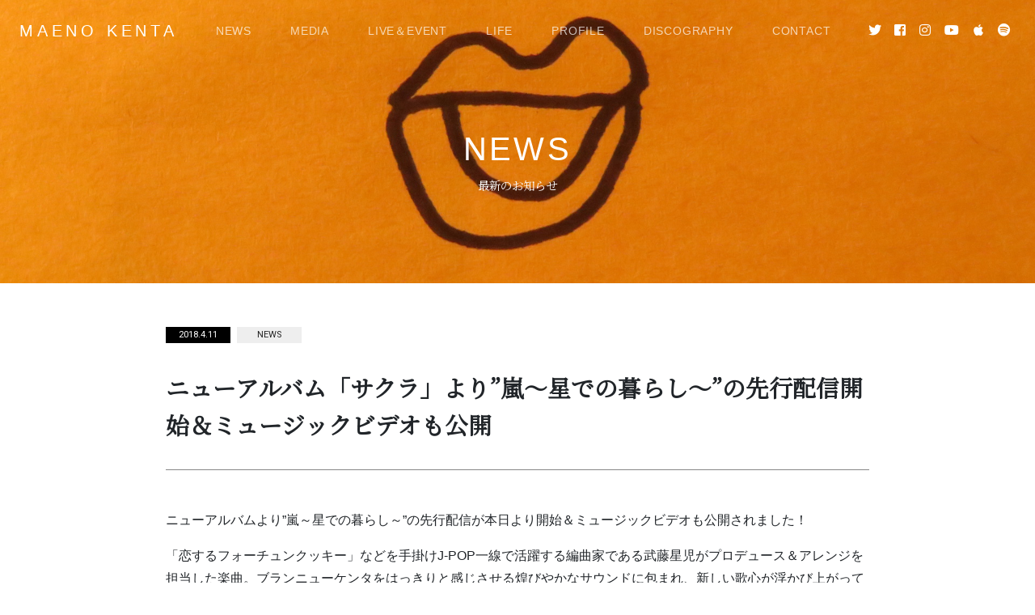

--- FILE ---
content_type: text/html; charset=UTF-8
request_url: https://maenokenta.com/news/201/
body_size: 9545
content:
<!DOCTYPE html>
<html dir="ltr" lang="ja" prefix="og: https://ogp.me/ns#">
<head>
<meta charset="UTF-8">
<meta name="viewport" content="width=device-width, initial-scale=1, shrink-to-fit=no">
<link rel="stylesheet" type="text/css" href="https://maenokenta.com/cms/wp-content/themes/cms-child/style.css?1721906036" />
<link href="https://fonts.googleapis.com/css2?family=Roboto&display=swap" rel="stylesheet">
<link href="https://fonts.googleapis.com/css2?family=Libre+Baskerville:ital,wght@0,400;0,700;1,400&display=swap" rel="stylesheet">
<link href="https://fonts.googleapis.com/css?family=Noto+Serif+JP&display=swap" rel="stylesheet">
<link href="https://use.fontawesome.com/releases/v5.0.6/css/all.css" rel="stylesheet">
<title>ニューアルバム「サクラ」より”嵐～星での暮らし～”の先行配信開始＆ミュージックビデオも公開 | 前野健太 オフィシャルサイト</title>
	<style>img:is([sizes="auto" i], [sizes^="auto," i]) { contain-intrinsic-size: 3000px 1500px }</style>
	
		<!-- All in One SEO 4.8.7 - aioseo.com -->
	<meta name="description" content="ニューアルバムより&quot;嵐～星での暮らし～&quot;の先行配信が本日より開始＆ミュージックビデオも公開されました！ 「恋す" />
	<meta name="robots" content="max-image-preview:large" />
	<meta name="author" content="kentamaeno"/>
	<link rel="canonical" href="https://maenokenta.com/news/201/" />
	<meta name="generator" content="All in One SEO (AIOSEO) 4.8.7" />
		<meta property="og:locale" content="ja_JP" />
		<meta property="og:site_name" content="前野健太 オフィシャルサイト" />
		<meta property="og:type" content="article" />
		<meta property="og:title" content="ニューアルバム「サクラ」より”嵐～星での暮らし～”の先行配信開始＆ミュージックビデオも公開 | 前野健太 オフィシャルサイト" />
		<meta property="og:description" content="ニューアルバムより&quot;嵐～星での暮らし～&quot;の先行配信が本日より開始＆ミュージックビデオも公開されました！ 「恋す" />
		<meta property="og:url" content="https://maenokenta.com/news/201/" />
		<meta property="og:image" content="https://maenokenta.com/cms/wp-content/themes/cms-child/images/2024.jpg" />
		<meta property="og:image:secure_url" content="https://maenokenta.com/cms/wp-content/themes/cms-child/images/2024.jpg" />
		<meta property="article:published_time" content="2018-04-11T10:02:12+00:00" />
		<meta property="article:modified_time" content="2020-07-20T04:03:50+00:00" />
		<meta property="article:publisher" content="https://www.facebook.com/maenokenta.info" />
		<meta name="twitter:card" content="summary" />
		<meta name="twitter:site" content="@maenokenta_info" />
		<meta name="twitter:title" content="ニューアルバム「サクラ」より”嵐～星での暮らし～”の先行配信開始＆ミュージックビデオも公開 | 前野健太 オフィシャルサイト" />
		<meta name="twitter:description" content="ニューアルバムより&quot;嵐～星での暮らし～&quot;の先行配信が本日より開始＆ミュージックビデオも公開されました！ 「恋す" />
		<meta name="twitter:creator" content="@maenokenta_info" />
		<meta name="twitter:image" content="https://maenokenta.com/cms/wp-content/themes/cms-child/images/2024.jpg" />
		<script type="application/ld+json" class="aioseo-schema">
			{"@context":"https:\/\/schema.org","@graph":[{"@type":"Article","@id":"https:\/\/maenokenta.com\/news\/201\/#article","name":"\u30cb\u30e5\u30fc\u30a2\u30eb\u30d0\u30e0\u300c\u30b5\u30af\u30e9\u300d\u3088\u308a\u201d\u5d50\uff5e\u661f\u3067\u306e\u66ae\u3089\u3057\uff5e\u201d\u306e\u5148\u884c\u914d\u4fe1\u958b\u59cb\uff06\u30df\u30e5\u30fc\u30b8\u30c3\u30af\u30d3\u30c7\u30aa\u3082\u516c\u958b | \u524d\u91ce\u5065\u592a \u30aa\u30d5\u30a3\u30b7\u30e3\u30eb\u30b5\u30a4\u30c8","headline":"\u30cb\u30e5\u30fc\u30a2\u30eb\u30d0\u30e0\u300c\u30b5\u30af\u30e9\u300d\u3088\u308a&#8221;\u5d50\uff5e\u661f\u3067\u306e\u66ae\u3089\u3057\uff5e&#8221;\u306e\u5148\u884c\u914d\u4fe1\u958b\u59cb\uff06\u30df\u30e5\u30fc\u30b8\u30c3\u30af\u30d3\u30c7\u30aa\u3082\u516c\u958b","author":{"@id":"https:\/\/maenokenta.com\/author\/kentamaeno\/#author"},"publisher":{"@id":"https:\/\/maenokenta.com\/#organization"},"image":{"@type":"ImageObject","url":"https:\/\/maenokenta.com\/cms\/wp-content\/themes\/cms-child\/images\/2024.jpg","@id":"https:\/\/maenokenta.com\/#articleImage"},"datePublished":"2018-04-11T19:02:12+09:00","dateModified":"2020-07-20T13:03:50+09:00","inLanguage":"ja","mainEntityOfPage":{"@id":"https:\/\/maenokenta.com\/news\/201\/#webpage"},"isPartOf":{"@id":"https:\/\/maenokenta.com\/news\/201\/#webpage"},"articleSection":"NEWS"},{"@type":"BreadcrumbList","@id":"https:\/\/maenokenta.com\/news\/201\/#breadcrumblist","itemListElement":[{"@type":"ListItem","@id":"https:\/\/maenokenta.com#listItem","position":1,"name":"\u30db\u30fc\u30e0","item":"https:\/\/maenokenta.com","nextItem":{"@type":"ListItem","@id":"https:\/\/maenokenta.com\/news\/#listItem","name":"NEWS"}},{"@type":"ListItem","@id":"https:\/\/maenokenta.com\/news\/#listItem","position":2,"name":"NEWS","item":"https:\/\/maenokenta.com\/news\/","nextItem":{"@type":"ListItem","@id":"https:\/\/maenokenta.com\/news\/201\/#listItem","name":"\u30cb\u30e5\u30fc\u30a2\u30eb\u30d0\u30e0\u300c\u30b5\u30af\u30e9\u300d\u3088\u308a&#8221;\u5d50\uff5e\u661f\u3067\u306e\u66ae\u3089\u3057\uff5e&#8221;\u306e\u5148\u884c\u914d\u4fe1\u958b\u59cb\uff06\u30df\u30e5\u30fc\u30b8\u30c3\u30af\u30d3\u30c7\u30aa\u3082\u516c\u958b"},"previousItem":{"@type":"ListItem","@id":"https:\/\/maenokenta.com#listItem","name":"\u30db\u30fc\u30e0"}},{"@type":"ListItem","@id":"https:\/\/maenokenta.com\/news\/201\/#listItem","position":3,"name":"\u30cb\u30e5\u30fc\u30a2\u30eb\u30d0\u30e0\u300c\u30b5\u30af\u30e9\u300d\u3088\u308a&#8221;\u5d50\uff5e\u661f\u3067\u306e\u66ae\u3089\u3057\uff5e&#8221;\u306e\u5148\u884c\u914d\u4fe1\u958b\u59cb\uff06\u30df\u30e5\u30fc\u30b8\u30c3\u30af\u30d3\u30c7\u30aa\u3082\u516c\u958b","previousItem":{"@type":"ListItem","@id":"https:\/\/maenokenta.com\/news\/#listItem","name":"NEWS"}}]},{"@type":"Organization","@id":"https:\/\/maenokenta.com\/#organization","name":"\u524d\u91ce\u5065\u592a","description":"\u524d\u91ce\u5065\u592a \u30aa\u30d5\u30a3\u30b7\u30e3\u30eb\u30b5\u30a4\u30c8","url":"https:\/\/maenokenta.com\/","logo":{"@type":"ImageObject","url":"https:\/\/maenokenta.com\/cms\/wp-content\/themes\/cms-child\/images\/2024.jpg","@id":"https:\/\/maenokenta.com\/news\/201\/#organizationLogo"},"image":{"@id":"https:\/\/maenokenta.com\/news\/201\/#organizationLogo"},"sameAs":["https:\/\/www.facebook.com\/maenokenta.info","https:\/\/twitter.com\/maenokenta_info","https:\/\/www.instagram.com\/maenokenta_info\/","https:\/\/www.youtube.com\/channel\/UCnuKYOke6a-pizJwCBzVPUw"]},{"@type":"Person","@id":"https:\/\/maenokenta.com\/author\/kentamaeno\/#author","url":"https:\/\/maenokenta.com\/author\/kentamaeno\/","name":"kentamaeno","image":{"@type":"ImageObject","@id":"https:\/\/maenokenta.com\/news\/201\/#authorImage","url":"https:\/\/secure.gravatar.com\/avatar\/01c35ab5cec2d4af4db32b84e8117e214a37eb965bfafc123b44096dcbe1b540?s=96&d=mm&r=g","width":96,"height":96,"caption":"kentamaeno"}},{"@type":"WebPage","@id":"https:\/\/maenokenta.com\/news\/201\/#webpage","url":"https:\/\/maenokenta.com\/news\/201\/","name":"\u30cb\u30e5\u30fc\u30a2\u30eb\u30d0\u30e0\u300c\u30b5\u30af\u30e9\u300d\u3088\u308a\u201d\u5d50\uff5e\u661f\u3067\u306e\u66ae\u3089\u3057\uff5e\u201d\u306e\u5148\u884c\u914d\u4fe1\u958b\u59cb\uff06\u30df\u30e5\u30fc\u30b8\u30c3\u30af\u30d3\u30c7\u30aa\u3082\u516c\u958b | \u524d\u91ce\u5065\u592a \u30aa\u30d5\u30a3\u30b7\u30e3\u30eb\u30b5\u30a4\u30c8","description":"\u30cb\u30e5\u30fc\u30a2\u30eb\u30d0\u30e0\u3088\u308a\"\u5d50\uff5e\u661f\u3067\u306e\u66ae\u3089\u3057\uff5e\"\u306e\u5148\u884c\u914d\u4fe1\u304c\u672c\u65e5\u3088\u308a\u958b\u59cb\uff06\u30df\u30e5\u30fc\u30b8\u30c3\u30af\u30d3\u30c7\u30aa\u3082\u516c\u958b\u3055\u308c\u307e\u3057\u305f\uff01 \u300c\u604b\u3059","inLanguage":"ja","isPartOf":{"@id":"https:\/\/maenokenta.com\/#website"},"breadcrumb":{"@id":"https:\/\/maenokenta.com\/news\/201\/#breadcrumblist"},"author":{"@id":"https:\/\/maenokenta.com\/author\/kentamaeno\/#author"},"creator":{"@id":"https:\/\/maenokenta.com\/author\/kentamaeno\/#author"},"datePublished":"2018-04-11T19:02:12+09:00","dateModified":"2020-07-20T13:03:50+09:00"},{"@type":"WebSite","@id":"https:\/\/maenokenta.com\/#website","url":"https:\/\/maenokenta.com\/","name":"\u524d\u91ce\u5065\u592a \u30aa\u30d5\u30a3\u30b7\u30e3\u30eb\u30b5\u30a4\u30c8","description":"\u524d\u91ce\u5065\u592a \u30aa\u30d5\u30a3\u30b7\u30e3\u30eb\u30b5\u30a4\u30c8","inLanguage":"ja","publisher":{"@id":"https:\/\/maenokenta.com\/#organization"}}]}
		</script>
		<!-- All in One SEO -->

<link rel='stylesheet' id='wp-block-library-css' href='https://maenokenta.com/cms/wp-includes/css/dist/block-library/style.min.css?ver=6.8.3' type='text/css' media='all' />
<style id='classic-theme-styles-inline-css' type='text/css'>
/*! This file is auto-generated */
.wp-block-button__link{color:#fff;background-color:#32373c;border-radius:9999px;box-shadow:none;text-decoration:none;padding:calc(.667em + 2px) calc(1.333em + 2px);font-size:1.125em}.wp-block-file__button{background:#32373c;color:#fff;text-decoration:none}
</style>
<style id='global-styles-inline-css' type='text/css'>
:root{--wp--preset--aspect-ratio--square: 1;--wp--preset--aspect-ratio--4-3: 4/3;--wp--preset--aspect-ratio--3-4: 3/4;--wp--preset--aspect-ratio--3-2: 3/2;--wp--preset--aspect-ratio--2-3: 2/3;--wp--preset--aspect-ratio--16-9: 16/9;--wp--preset--aspect-ratio--9-16: 9/16;--wp--preset--color--black: #000000;--wp--preset--color--cyan-bluish-gray: #abb8c3;--wp--preset--color--white: #ffffff;--wp--preset--color--pale-pink: #f78da7;--wp--preset--color--vivid-red: #cf2e2e;--wp--preset--color--luminous-vivid-orange: #ff6900;--wp--preset--color--luminous-vivid-amber: #fcb900;--wp--preset--color--light-green-cyan: #7bdcb5;--wp--preset--color--vivid-green-cyan: #00d084;--wp--preset--color--pale-cyan-blue: #8ed1fc;--wp--preset--color--vivid-cyan-blue: #0693e3;--wp--preset--color--vivid-purple: #9b51e0;--wp--preset--gradient--vivid-cyan-blue-to-vivid-purple: linear-gradient(135deg,rgba(6,147,227,1) 0%,rgb(155,81,224) 100%);--wp--preset--gradient--light-green-cyan-to-vivid-green-cyan: linear-gradient(135deg,rgb(122,220,180) 0%,rgb(0,208,130) 100%);--wp--preset--gradient--luminous-vivid-amber-to-luminous-vivid-orange: linear-gradient(135deg,rgba(252,185,0,1) 0%,rgba(255,105,0,1) 100%);--wp--preset--gradient--luminous-vivid-orange-to-vivid-red: linear-gradient(135deg,rgba(255,105,0,1) 0%,rgb(207,46,46) 100%);--wp--preset--gradient--very-light-gray-to-cyan-bluish-gray: linear-gradient(135deg,rgb(238,238,238) 0%,rgb(169,184,195) 100%);--wp--preset--gradient--cool-to-warm-spectrum: linear-gradient(135deg,rgb(74,234,220) 0%,rgb(151,120,209) 20%,rgb(207,42,186) 40%,rgb(238,44,130) 60%,rgb(251,105,98) 80%,rgb(254,248,76) 100%);--wp--preset--gradient--blush-light-purple: linear-gradient(135deg,rgb(255,206,236) 0%,rgb(152,150,240) 100%);--wp--preset--gradient--blush-bordeaux: linear-gradient(135deg,rgb(254,205,165) 0%,rgb(254,45,45) 50%,rgb(107,0,62) 100%);--wp--preset--gradient--luminous-dusk: linear-gradient(135deg,rgb(255,203,112) 0%,rgb(199,81,192) 50%,rgb(65,88,208) 100%);--wp--preset--gradient--pale-ocean: linear-gradient(135deg,rgb(255,245,203) 0%,rgb(182,227,212) 50%,rgb(51,167,181) 100%);--wp--preset--gradient--electric-grass: linear-gradient(135deg,rgb(202,248,128) 0%,rgb(113,206,126) 100%);--wp--preset--gradient--midnight: linear-gradient(135deg,rgb(2,3,129) 0%,rgb(40,116,252) 100%);--wp--preset--font-size--small: 13px;--wp--preset--font-size--medium: 20px;--wp--preset--font-size--large: 36px;--wp--preset--font-size--x-large: 42px;--wp--preset--spacing--20: 0.44rem;--wp--preset--spacing--30: 0.67rem;--wp--preset--spacing--40: 1rem;--wp--preset--spacing--50: 1.5rem;--wp--preset--spacing--60: 2.25rem;--wp--preset--spacing--70: 3.38rem;--wp--preset--spacing--80: 5.06rem;--wp--preset--shadow--natural: 6px 6px 9px rgba(0, 0, 0, 0.2);--wp--preset--shadow--deep: 12px 12px 50px rgba(0, 0, 0, 0.4);--wp--preset--shadow--sharp: 6px 6px 0px rgba(0, 0, 0, 0.2);--wp--preset--shadow--outlined: 6px 6px 0px -3px rgba(255, 255, 255, 1), 6px 6px rgba(0, 0, 0, 1);--wp--preset--shadow--crisp: 6px 6px 0px rgba(0, 0, 0, 1);}:where(.is-layout-flex){gap: 0.5em;}:where(.is-layout-grid){gap: 0.5em;}body .is-layout-flex{display: flex;}.is-layout-flex{flex-wrap: wrap;align-items: center;}.is-layout-flex > :is(*, div){margin: 0;}body .is-layout-grid{display: grid;}.is-layout-grid > :is(*, div){margin: 0;}:where(.wp-block-columns.is-layout-flex){gap: 2em;}:where(.wp-block-columns.is-layout-grid){gap: 2em;}:where(.wp-block-post-template.is-layout-flex){gap: 1.25em;}:where(.wp-block-post-template.is-layout-grid){gap: 1.25em;}.has-black-color{color: var(--wp--preset--color--black) !important;}.has-cyan-bluish-gray-color{color: var(--wp--preset--color--cyan-bluish-gray) !important;}.has-white-color{color: var(--wp--preset--color--white) !important;}.has-pale-pink-color{color: var(--wp--preset--color--pale-pink) !important;}.has-vivid-red-color{color: var(--wp--preset--color--vivid-red) !important;}.has-luminous-vivid-orange-color{color: var(--wp--preset--color--luminous-vivid-orange) !important;}.has-luminous-vivid-amber-color{color: var(--wp--preset--color--luminous-vivid-amber) !important;}.has-light-green-cyan-color{color: var(--wp--preset--color--light-green-cyan) !important;}.has-vivid-green-cyan-color{color: var(--wp--preset--color--vivid-green-cyan) !important;}.has-pale-cyan-blue-color{color: var(--wp--preset--color--pale-cyan-blue) !important;}.has-vivid-cyan-blue-color{color: var(--wp--preset--color--vivid-cyan-blue) !important;}.has-vivid-purple-color{color: var(--wp--preset--color--vivid-purple) !important;}.has-black-background-color{background-color: var(--wp--preset--color--black) !important;}.has-cyan-bluish-gray-background-color{background-color: var(--wp--preset--color--cyan-bluish-gray) !important;}.has-white-background-color{background-color: var(--wp--preset--color--white) !important;}.has-pale-pink-background-color{background-color: var(--wp--preset--color--pale-pink) !important;}.has-vivid-red-background-color{background-color: var(--wp--preset--color--vivid-red) !important;}.has-luminous-vivid-orange-background-color{background-color: var(--wp--preset--color--luminous-vivid-orange) !important;}.has-luminous-vivid-amber-background-color{background-color: var(--wp--preset--color--luminous-vivid-amber) !important;}.has-light-green-cyan-background-color{background-color: var(--wp--preset--color--light-green-cyan) !important;}.has-vivid-green-cyan-background-color{background-color: var(--wp--preset--color--vivid-green-cyan) !important;}.has-pale-cyan-blue-background-color{background-color: var(--wp--preset--color--pale-cyan-blue) !important;}.has-vivid-cyan-blue-background-color{background-color: var(--wp--preset--color--vivid-cyan-blue) !important;}.has-vivid-purple-background-color{background-color: var(--wp--preset--color--vivid-purple) !important;}.has-black-border-color{border-color: var(--wp--preset--color--black) !important;}.has-cyan-bluish-gray-border-color{border-color: var(--wp--preset--color--cyan-bluish-gray) !important;}.has-white-border-color{border-color: var(--wp--preset--color--white) !important;}.has-pale-pink-border-color{border-color: var(--wp--preset--color--pale-pink) !important;}.has-vivid-red-border-color{border-color: var(--wp--preset--color--vivid-red) !important;}.has-luminous-vivid-orange-border-color{border-color: var(--wp--preset--color--luminous-vivid-orange) !important;}.has-luminous-vivid-amber-border-color{border-color: var(--wp--preset--color--luminous-vivid-amber) !important;}.has-light-green-cyan-border-color{border-color: var(--wp--preset--color--light-green-cyan) !important;}.has-vivid-green-cyan-border-color{border-color: var(--wp--preset--color--vivid-green-cyan) !important;}.has-pale-cyan-blue-border-color{border-color: var(--wp--preset--color--pale-cyan-blue) !important;}.has-vivid-cyan-blue-border-color{border-color: var(--wp--preset--color--vivid-cyan-blue) !important;}.has-vivid-purple-border-color{border-color: var(--wp--preset--color--vivid-purple) !important;}.has-vivid-cyan-blue-to-vivid-purple-gradient-background{background: var(--wp--preset--gradient--vivid-cyan-blue-to-vivid-purple) !important;}.has-light-green-cyan-to-vivid-green-cyan-gradient-background{background: var(--wp--preset--gradient--light-green-cyan-to-vivid-green-cyan) !important;}.has-luminous-vivid-amber-to-luminous-vivid-orange-gradient-background{background: var(--wp--preset--gradient--luminous-vivid-amber-to-luminous-vivid-orange) !important;}.has-luminous-vivid-orange-to-vivid-red-gradient-background{background: var(--wp--preset--gradient--luminous-vivid-orange-to-vivid-red) !important;}.has-very-light-gray-to-cyan-bluish-gray-gradient-background{background: var(--wp--preset--gradient--very-light-gray-to-cyan-bluish-gray) !important;}.has-cool-to-warm-spectrum-gradient-background{background: var(--wp--preset--gradient--cool-to-warm-spectrum) !important;}.has-blush-light-purple-gradient-background{background: var(--wp--preset--gradient--blush-light-purple) !important;}.has-blush-bordeaux-gradient-background{background: var(--wp--preset--gradient--blush-bordeaux) !important;}.has-luminous-dusk-gradient-background{background: var(--wp--preset--gradient--luminous-dusk) !important;}.has-pale-ocean-gradient-background{background: var(--wp--preset--gradient--pale-ocean) !important;}.has-electric-grass-gradient-background{background: var(--wp--preset--gradient--electric-grass) !important;}.has-midnight-gradient-background{background: var(--wp--preset--gradient--midnight) !important;}.has-small-font-size{font-size: var(--wp--preset--font-size--small) !important;}.has-medium-font-size{font-size: var(--wp--preset--font-size--medium) !important;}.has-large-font-size{font-size: var(--wp--preset--font-size--large) !important;}.has-x-large-font-size{font-size: var(--wp--preset--font-size--x-large) !important;}
:where(.wp-block-post-template.is-layout-flex){gap: 1.25em;}:where(.wp-block-post-template.is-layout-grid){gap: 1.25em;}
:where(.wp-block-columns.is-layout-flex){gap: 2em;}:where(.wp-block-columns.is-layout-grid){gap: 2em;}
:root :where(.wp-block-pullquote){font-size: 1.5em;line-height: 1.6;}
</style>
<link rel='stylesheet' id='contact-form-7-css' href='https://maenokenta.com/cms/wp-content/plugins/contact-form-7/includes/css/styles.css?ver=6.1.1' type='text/css' media='all' />
<link rel='stylesheet' id='child-understrap-styles-css' href='https://maenokenta.com/cms/wp-content/themes/cms-child/css/child-theme.min.css?ver=0.5.5' type='text/css' media='all' />
<script type="text/javascript" src="https://maenokenta.com/cms/wp-includes/js/jquery/jquery.min.js?ver=3.7.1" id="jquery-core-js"></script>
<script type="text/javascript" src="https://maenokenta.com/cms/wp-includes/js/jquery/jquery-migrate.min.js?ver=3.4.1" id="jquery-migrate-js"></script>
<meta property="og:title" content="ニューアルバム「サクラ」より&quot;嵐～星での暮らし～&quot;の先行配信開始＆ミュージックビデオも公開" />
<meta property="og:description" content="ニューアルバムより&#8221;嵐～星での暮らし～&#8221;の先行配信が本日より開始＆ミュージックビデオも公開されました！ 「恋するフォーチュンクッキー」などを手掛けJ-POP一線で活躍する編曲家" />
<meta property="og:type" content="article" />
<meta property="og:url" content="https://maenokenta.com/news/201/" />
<meta property="og:image" content="https://maenokenta.com/cms/wp-content/themes/cms-child/images/2024.jpg" />
<meta property="og:site_name" content="前野健太 オフィシャルサイト" />
<meta property="twitter:site" content="@maenokenta_info" />
<meta name="twitter:card" content="summary_large_image" />
<meta property="og:locale" content="ja_JP" />
<meta name="mobile-web-app-capable" content="yes">
<meta name="apple-mobile-web-app-capable" content="yes">
<meta name="apple-mobile-web-app-title" content="前野健太 オフィシャルサイト - 前野健太 オフィシャルサイト">
<link rel="icon" href="https://maenokenta.com/cms/wp-content/uploads/2024/07/cropped-icon3-32x32.png" sizes="32x32" />
<link rel="icon" href="https://maenokenta.com/cms/wp-content/uploads/2024/07/cropped-icon3-192x192.png" sizes="192x192" />
<link rel="apple-touch-icon" href="https://maenokenta.com/cms/wp-content/uploads/2024/07/cropped-icon3-180x180.png" />
<meta name="msapplication-TileImage" content="https://maenokenta.com/cms/wp-content/uploads/2024/07/cropped-icon3-270x270.png" />
<!-- Global site tag (gtag.js) - Google Analytics --> 
<script async src="https://www.googletagmanager.com/gtag/js?id=UA-162055390-1"></script> 
<script>
  window.dataLayer = window.dataLayer || [];
  function gtag(){dataLayer.push(arguments);}
  gtag('js', new Date());

  gtag('config', 'UA-162055390-1');
</script>
</head>
<body class="wp-singular post-template-default single single-post postid-201 single-format-standard wp-embed-responsive wp-theme-cms wp-child-theme-cms-child" itemscope itemtype="http://schema.org/WebSite" ontouchstart="">
<div class="site" id="page">

<!-- ******************* The Navbar Area ******************* -->
<div id="wrapper-navbar">
  <nav id="main-nav" class="navbar navbar-expand-xl got navbar-dark fixed-top" aria-labelledby="main-nav-label">
    <h2 id="main-nav-label" class="sr-only">
      Main Navigation    </h2>
        <div class="container-fluid p-0 m-2">
                        <a class="navbar-brand" rel="home" href="https://maenokenta.com/" title="前野健太 オフィシャルサイト" itemprop="url">MAENO KENTA</a>
                  <div id="navbarNavDropdown" class="collapse navbar-collapse"><ul id="main-menu" class="navbar-nav ml-auto d-none d-xl-flex"><li itemscope="itemscope" itemtype="https://www.schema.org/SiteNavigationElement" id="menu-item-142" class="d-md-none menu-item menu-item-type-post_type menu-item-object-page menu-item-home menu-item-142 nav-item"><a title="トップページ" href="https://maenokenta.com/" class="nav-link">HOME</a></li>
<li itemscope="itemscope" itemtype="https://www.schema.org/SiteNavigationElement" id="menu-item-177" class="menu-item menu-item-type-custom menu-item-object-custom menu-item-177 nav-item"><a title="NEWS" href="/news/" class="nav-link">NEWS</a></li>
<li itemscope="itemscope" itemtype="https://www.schema.org/SiteNavigationElement" id="menu-item-154" class="menu-item menu-item-type-post_type menu-item-object-page menu-item-154 nav-item"><a title="メディア出演予定" href="https://maenokenta.com/media/" class="nav-link">MEDIA</a></li>
<li itemscope="itemscope" itemtype="https://www.schema.org/SiteNavigationElement" id="menu-item-42" class="menu-item menu-item-type-post_type menu-item-object-page menu-item-42 nav-item"><a title="ライブ・舞台・イベント出演スケジュール" href="https://maenokenta.com/schedule/" class="nav-link">LIVE＆EVENT</a></li>
<li itemscope="itemscope" itemtype="https://www.schema.org/SiteNavigationElement" id="menu-item-190" class="menu-item menu-item-type-custom menu-item-object-custom menu-item-190 nav-item"><a title="ライフ" href="/life/" class="nav-link">LIFE</a></li>
<li itemscope="itemscope" itemtype="https://www.schema.org/SiteNavigationElement" id="menu-item-23" class="menu-item menu-item-type-post_type menu-item-object-page menu-item-23 nav-item"><a title="プロフィール" href="https://maenokenta.com/profile/" class="nav-link">PROFILE</a></li>
<li itemscope="itemscope" itemtype="https://www.schema.org/SiteNavigationElement" id="menu-item-21" class="menu-item menu-item-type-post_type menu-item-object-page menu-item-21 nav-item"><a title="ディスコグラフィー" href="https://maenokenta.com/discography/" class="nav-link">DISCOGRAPHY</a></li>
<li itemscope="itemscope" itemtype="https://www.schema.org/SiteNavigationElement" id="menu-item-20" class="menu-item menu-item-type-post_type menu-item-object-page menu-item-20 nav-item"><a title="お問い合わせ" href="https://maenokenta.com/contact/" class="nav-link">CONTACT</a></li>
</ul></div>      <span class="sns_icon"> <a href="https://twitter.com/maenokenta_info?lang=ja" title="twitter" target="_blank" class="text-white"><i class="fab fa-twitter"></i></a> <a href="https://www.facebook.com/maenokenta.info" title="facebook" target="_blank" class="text-white"><i class="fab fa-facebook-square"></i></a> <a href="https://www.instagram.com/maenokenta_info/" title="instagram" target="_blank" class="text-white"><i class="fab fa-instagram"></i></a> <a href="https://www.youtube.com/channel/UCnuKYOke6a-pizJwCBzVPUw" title="youtube" target="_blank" class="text-white"><i class="fab fa-youtube"></i></a> <a href="https://itunes.apple.com/jp/artist/qian-ye-jian-tai/id484917910?uo=4" title="apple music" target="_blank" class="text-white"><i class="fab fa-apple"></i></a> <a href="https://open.spotify.com/artist/59R86qFiH8GAZ8yhVxS043" title="spotify" target="_blank" class="text-white"><i class="fab fa-spotify"></i></a> </span>
          </div>
    <!-- .container -->
      </nav>
  <!-- .site-navigation --> 
</div>
<!-- #wrapper-navbar end --> 
<!-- SP MENU --> 
<a class="menu-trigger d-xl-none d-block"><span></span><span></span><span></span></a> 
<!-- SP MENU -->
<div class="overlay">
  <p class="sp_menu_title">MAENO KENTA</p>
  <span class="sns_icon"> <a href="https://twitter.com/maenokenta_info?lang=ja" title="twitter" target="_blank" class="text-white"><i class="fab fa-twitter"></i></a> <a href="https://www.facebook.com/maenokenta.info" title="facebook" target="_blank" class="text-white"><i class="fab fa-facebook-square"></i></a> <a href="https://www.instagram.com/maenokenta_info/" title="instagram" target="_blank" class="text-white"><i class="fab fa-instagram"></i></a> 
      
      <a href="https://www.youtube.com/channel/UCnuKYOke6a-pizJwCBzVPUw" title="youtube" target="_blank" class="text-white"><i class="fab fa-youtube"></i></a>
      <a href="https://itunes.apple.com/jp/artist/qian-ye-jian-tai/id484917910?uo=4" title="apple music" target="_blank" class="text-white"><i class="fab fa-apple"></i></a> <a href="https://open.spotify.com/artist/59R86qFiH8GAZ8yhVxS043" title="spotify" target="_blank" class="text-white"><i class="fab fa-spotify"></i></a> </span>
  <div class="menu-%e3%82%b9%e3%83%9e%e3%83%9b%e3%83%a1%e3%83%8b%e3%83%a5%e3%83%bc-container"><ul id="menu-%e3%82%b9%e3%83%9e%e3%83%9b%e3%83%a1%e3%83%8b%e3%83%a5%e3%83%bc" class="menu"><li id="menu-item-161" class="menu-item menu-item-type-post_type menu-item-object-page menu-item-home menu-item-161"><a href="https://maenokenta.com/">HOME</a></li>
<li id="menu-item-171" class="menu-item menu-item-type-custom menu-item-object-custom menu-item-171"><a href="/news/">NEWS</a></li>
<li id="menu-item-167" class="menu-item menu-item-type-post_type menu-item-object-page menu-item-167"><a href="https://maenokenta.com/media/">MEDIA</a></li>
<li id="menu-item-165" class="menu-item menu-item-type-post_type menu-item-object-page menu-item-165"><a href="https://maenokenta.com/schedule/">LIVE＆EVENT</a></li>
<li id="menu-item-189" class="menu-item menu-item-type-custom menu-item-object-custom menu-item-189"><a href="/life/">LIFE</a></li>
<li id="menu-item-169" class="menu-item menu-item-type-post_type menu-item-object-page menu-item-169"><a href="https://maenokenta.com/profile/">PROFILE</a></li>
<li id="menu-item-164" class="menu-item menu-item-type-post_type menu-item-object-page menu-item-164"><a href="https://maenokenta.com/discography/">DISCOGRAPHY</a></li>
<li id="menu-item-163" class="menu-item menu-item-type-post_type menu-item-object-page menu-item-163"><a href="https://maenokenta.com/contact/">CONTACT</a></li>
</ul></div></div>
<header class="entry-header" style="background:url(https://maenokenta.com/cms/wp-content/uploads/2020/07/IMG_8995.jpg)">
  <h1 class="entry-title text-center loadtransform transformUp t1">NEWS</h1>
  <span class="subtitle1 text-center loadtransform transformUp t2">最新のお知らせ</span></header>
<div class="wrapper container loadtransform transformUp t3" id="single-wrapper">
  <div class="container" id="content" tabindex="-1">
    <div class="row"> 
      
      <!-- Do the left sidebar check -->
            <main class="site-main container" id="main">
                
<article class="post-201 post type-post status-publish format-standard hentry category-news" id="post-201">


    
    
     
             
         
    
    <div class="archive-date">
				2018.4.11			</div><!-- .entry-meta --><div class="ml-2 archive-cate">NEWS</div>
        <h3 class="mb-5 mt-3 post_title min">ニューアルバム「サクラ」より&#8221;嵐～星での暮らし～&#8221;の先行配信開始＆ミュージックビデオも公開</h3>
    
    
        
    
    
	<div class="entry-content mb-5">

		<p>ニューアルバムより&#8221;嵐～星での暮らし～&#8221;の先行配信が本日より開始＆ミュージックビデオも公開されました！</p>
<p>「恋するフォーチュンクッキー」などを手掛けJ-POP一線で活躍する編曲家である武藤星児がプロデュース＆アレンジを担当した楽曲。ブランニューケンタをはっきりと感じさせる煌びやかなサウンドに包まれ、新しい歌心が浮かび上がってきます。</p>
<p>ミュージックビデオはCMディレクターとして活躍する箱田優子が監督し、映画「恋人たち」(監督：橋口亮輔)で日本アカデミー賞新人俳優賞を受賞した篠原篤と映画「私の男」(監督：熊切和嘉)など多くの作品に出演し、演技派女優として知られる河井青葉、2人の実力派俳優が出演。歌の真意をつき、また新しい解釈をさせる映画のようなミュージックビデオとなっている。どこかに登場するマエケンにも注目ください。</p>
<p><iframe width="560" height="315" src="https://www.youtube.com/embed/6nMX29VJ8s4" frameborder="0" allow="autoplay; encrypted-media" allowfullscreen></iframe></p>
<p>iTunes：<a href="https://apple.co/2Hg2nMP" rel="noopener noreferrer" target="_blank">https://apple.co/2Hg2nMP</a><br />
Apple Music：<a href="https://apple.co/2GRDW9i" rel="noopener noreferrer" target="_blank">https://apple.co/2GRDW9i</a><br />
Spotify：<a href="https://spoti.fi/2GObctS" rel="noopener noreferrer" target="_blank">https://spoti.fi/2GObctS</a><br />
LINE MUSIC：<a href="https://bit.ly/2IJgNCb" rel="noopener noreferrer" target="_blank">https://bit.ly/2IJgNCb</a></p>

		
        
        
        
        
        
  </div><!-- .entry-content -->

<!--
	<footer class="entry-footer">

		<span class="cat-links">Posted in <a href="https://maenokenta.com/news/" rel="category tag">NEWS</a></span>
	</footer>
-->
    
    <!-- .entry-footer -->

</article><!-- #post-## -->
        <div class="mb-5">
          <div class="mt-4 mb-4">
<div class="prev_post"><a href="https://maenokenta.com/news/505/" rel="prev">NEXT →</a></div>
<div class="next_post"><a href="https://maenokenta.com/news/506/" rel="next">← PREV</a></div></div>

		
    
		        </div>
         
          
          
          
          
          <div class="index_post text-center">
              
<a href="/news/">
INDEX</a></div>
        
          
          
          <br>
        <br>
          
                
      </main>
      <!-- #main --> 
      
      <!-- Do the right sidebar check -->
      
</div><!-- #closing the primary container from /global-templates/left-sidebar-check.php -->


    </div>
    <!-- .row --> 
    
  </div>
  <!-- #content --> 
  
</div>
<!-- #single-wrapper -->



<div class="_wrapper"  id="wrapper-footer" style="background: #000;">


	<div class="container">

		<div class="row">

            
			<div class="col-md-12 mt-5 mb-5">

				<footer class="site-footer" id="colophon">

					<div class="font08 site-info text-center mb-2">
						&copy; 前野健太 オフィシャルサイト
					</div><!-- .site-info -->

				</footer><!-- #colophon -->

			</div><!--col end -->

		</div><!-- row end -->

	</div><!-- container end -->

</div><!-- wrapper end -->

</div><!-- #page we need this extra closing tag here -->

<script type="speculationrules">
{"prefetch":[{"source":"document","where":{"and":[{"href_matches":"\/*"},{"not":{"href_matches":["\/cms\/wp-*.php","\/cms\/wp-admin\/*","\/cms\/wp-content\/uploads\/*","\/cms\/wp-content\/*","\/cms\/wp-content\/plugins\/*","\/cms\/wp-content\/themes\/cms-child\/*","\/cms\/wp-content\/themes\/cms\/*","\/*\\?(.+)"]}},{"not":{"selector_matches":"a[rel~=\"nofollow\"]"}},{"not":{"selector_matches":".no-prefetch, .no-prefetch a"}}]},"eagerness":"conservative"}]}
</script>
<script type="text/javascript" src="https://maenokenta.com/cms/wp-includes/js/dist/hooks.min.js?ver=4d63a3d491d11ffd8ac6" id="wp-hooks-js"></script>
<script type="text/javascript" src="https://maenokenta.com/cms/wp-includes/js/dist/i18n.min.js?ver=5e580eb46a90c2b997e6" id="wp-i18n-js"></script>
<script type="text/javascript" id="wp-i18n-js-after">
/* <![CDATA[ */
wp.i18n.setLocaleData( { 'text direction\u0004ltr': [ 'ltr' ] } );
/* ]]> */
</script>
<script type="text/javascript" src="https://maenokenta.com/cms/wp-content/plugins/contact-form-7/includes/swv/js/index.js?ver=6.1.1" id="swv-js"></script>
<script type="text/javascript" id="contact-form-7-js-translations">
/* <![CDATA[ */
( function( domain, translations ) {
	var localeData = translations.locale_data[ domain ] || translations.locale_data.messages;
	localeData[""].domain = domain;
	wp.i18n.setLocaleData( localeData, domain );
} )( "contact-form-7", {"translation-revision-date":"2025-08-05 08:50:03+0000","generator":"GlotPress\/4.0.1","domain":"messages","locale_data":{"messages":{"":{"domain":"messages","plural-forms":"nplurals=1; plural=0;","lang":"ja_JP"},"This contact form is placed in the wrong place.":["\u3053\u306e\u30b3\u30f3\u30bf\u30af\u30c8\u30d5\u30a9\u30fc\u30e0\u306f\u9593\u9055\u3063\u305f\u4f4d\u7f6e\u306b\u7f6e\u304b\u308c\u3066\u3044\u307e\u3059\u3002"],"Error:":["\u30a8\u30e9\u30fc:"]}},"comment":{"reference":"includes\/js\/index.js"}} );
/* ]]> */
</script>
<script type="text/javascript" id="contact-form-7-js-before">
/* <![CDATA[ */
var wpcf7 = {
    "api": {
        "root": "https:\/\/maenokenta.com\/wp-json\/",
        "namespace": "contact-form-7\/v1"
    }
};
/* ]]> */
</script>
<script type="text/javascript" src="https://maenokenta.com/cms/wp-content/plugins/contact-form-7/includes/js/index.js?ver=6.1.1" id="contact-form-7-js"></script>
<script type="text/javascript" src="https://maenokenta.com/cms/wp-content/themes/cms-child/js/child-theme.min.js?ver=0.5.5" id="child-understrap-scripts-js"></script>
<script type="text/javascript" src="https://www.google.com/recaptcha/api.js?render=6LfeLLwZAAAAALCWPVP7eUxv9FZr3jkKLt3pwNnZ&amp;ver=3.0" id="google-recaptcha-js"></script>
<script type="text/javascript" src="https://maenokenta.com/cms/wp-includes/js/dist/vendor/wp-polyfill.min.js?ver=3.15.0" id="wp-polyfill-js"></script>
<script type="text/javascript" id="wpcf7-recaptcha-js-before">
/* <![CDATA[ */
var wpcf7_recaptcha = {
    "sitekey": "6LfeLLwZAAAAALCWPVP7eUxv9FZr3jkKLt3pwNnZ",
    "actions": {
        "homepage": "homepage",
        "contactform": "contactform"
    }
};
/* ]]> */
</script>
<script type="text/javascript" src="https://maenokenta.com/cms/wp-content/plugins/contact-form-7/modules/recaptcha/index.js?ver=6.1.1" id="wpcf7-recaptcha-js"></script>



</body>


<script src="https://ajax.googleapis.com/ajax/libs/jquery/3.3.1/jquery.min.js"></script>
<script src="https://cdnjs.cloudflare.com/ajax/libs/jquery.mb.YTPlayer/3.3.2/jquery.mb.YTPlayer.min.js"></script>
<script type="text/javascript">
$(".main_image").YTPlayer();
</script>



<script type="text/javascript">
 $(function(){
     $('.menu-trigger').on('click', function() {
         $(this).toggleClass('active');
         $(".overlay").fadeToggle();
         return false;
     });
     
 });
</script>

<script>
$(function(){
    $(window).scroll(function (){
        $('.transform,.transformLeft,.transformRight,.transformUp').each(function(){
            var elemPos = $(this).offset().top;
            var scroll = $(window).scrollTop();
            var windowHeight = $(window).height();
            if (scroll > elemPos - windowHeight + 100){
                $(this).addClass('scrollin');
            }
        });
    });
});
</script>
<script>
$(function(){
    $(window).on('load',function (){
        $('.loadtransform').addClass('scrollin');
});
});
</script>


<script>
$(function() {
  var $win = $(window),
      $main = $('main'),
      $nav = $('#main-nav'),
      navHeight = $nav.outerHeight(),
      navPos = $nav.offset().top,
      fixedClass = 'is-fixed';

  $win.on('load scroll', function() {
    var value = $(this).scrollTop();
    if ( value > navPos ) {
      $nav.addClass(fixedClass);
      $main.css('margin-top', '0');
    } else {
      $nav.removeClass(fixedClass);
      $main.css('margin-top', '0');
    }
  });
});
</script>

<script>$(".close_btn").on("click", function() {
  $(".hide_box").hide();
  $($(this).attr("href")).fadeToggle();
  return false;
});</script>

</html>

--- FILE ---
content_type: text/html; charset=utf-8
request_url: https://www.google.com/recaptcha/api2/anchor?ar=1&k=6LfeLLwZAAAAALCWPVP7eUxv9FZr3jkKLt3pwNnZ&co=aHR0cHM6Ly9tYWVub2tlbnRhLmNvbTo0NDM.&hl=en&v=N67nZn4AqZkNcbeMu4prBgzg&size=invisible&anchor-ms=20000&execute-ms=30000&cb=yn8g3bfa0wo6
body_size: 48781
content:
<!DOCTYPE HTML><html dir="ltr" lang="en"><head><meta http-equiv="Content-Type" content="text/html; charset=UTF-8">
<meta http-equiv="X-UA-Compatible" content="IE=edge">
<title>reCAPTCHA</title>
<style type="text/css">
/* cyrillic-ext */
@font-face {
  font-family: 'Roboto';
  font-style: normal;
  font-weight: 400;
  font-stretch: 100%;
  src: url(//fonts.gstatic.com/s/roboto/v48/KFO7CnqEu92Fr1ME7kSn66aGLdTylUAMa3GUBHMdazTgWw.woff2) format('woff2');
  unicode-range: U+0460-052F, U+1C80-1C8A, U+20B4, U+2DE0-2DFF, U+A640-A69F, U+FE2E-FE2F;
}
/* cyrillic */
@font-face {
  font-family: 'Roboto';
  font-style: normal;
  font-weight: 400;
  font-stretch: 100%;
  src: url(//fonts.gstatic.com/s/roboto/v48/KFO7CnqEu92Fr1ME7kSn66aGLdTylUAMa3iUBHMdazTgWw.woff2) format('woff2');
  unicode-range: U+0301, U+0400-045F, U+0490-0491, U+04B0-04B1, U+2116;
}
/* greek-ext */
@font-face {
  font-family: 'Roboto';
  font-style: normal;
  font-weight: 400;
  font-stretch: 100%;
  src: url(//fonts.gstatic.com/s/roboto/v48/KFO7CnqEu92Fr1ME7kSn66aGLdTylUAMa3CUBHMdazTgWw.woff2) format('woff2');
  unicode-range: U+1F00-1FFF;
}
/* greek */
@font-face {
  font-family: 'Roboto';
  font-style: normal;
  font-weight: 400;
  font-stretch: 100%;
  src: url(//fonts.gstatic.com/s/roboto/v48/KFO7CnqEu92Fr1ME7kSn66aGLdTylUAMa3-UBHMdazTgWw.woff2) format('woff2');
  unicode-range: U+0370-0377, U+037A-037F, U+0384-038A, U+038C, U+038E-03A1, U+03A3-03FF;
}
/* math */
@font-face {
  font-family: 'Roboto';
  font-style: normal;
  font-weight: 400;
  font-stretch: 100%;
  src: url(//fonts.gstatic.com/s/roboto/v48/KFO7CnqEu92Fr1ME7kSn66aGLdTylUAMawCUBHMdazTgWw.woff2) format('woff2');
  unicode-range: U+0302-0303, U+0305, U+0307-0308, U+0310, U+0312, U+0315, U+031A, U+0326-0327, U+032C, U+032F-0330, U+0332-0333, U+0338, U+033A, U+0346, U+034D, U+0391-03A1, U+03A3-03A9, U+03B1-03C9, U+03D1, U+03D5-03D6, U+03F0-03F1, U+03F4-03F5, U+2016-2017, U+2034-2038, U+203C, U+2040, U+2043, U+2047, U+2050, U+2057, U+205F, U+2070-2071, U+2074-208E, U+2090-209C, U+20D0-20DC, U+20E1, U+20E5-20EF, U+2100-2112, U+2114-2115, U+2117-2121, U+2123-214F, U+2190, U+2192, U+2194-21AE, U+21B0-21E5, U+21F1-21F2, U+21F4-2211, U+2213-2214, U+2216-22FF, U+2308-230B, U+2310, U+2319, U+231C-2321, U+2336-237A, U+237C, U+2395, U+239B-23B7, U+23D0, U+23DC-23E1, U+2474-2475, U+25AF, U+25B3, U+25B7, U+25BD, U+25C1, U+25CA, U+25CC, U+25FB, U+266D-266F, U+27C0-27FF, U+2900-2AFF, U+2B0E-2B11, U+2B30-2B4C, U+2BFE, U+3030, U+FF5B, U+FF5D, U+1D400-1D7FF, U+1EE00-1EEFF;
}
/* symbols */
@font-face {
  font-family: 'Roboto';
  font-style: normal;
  font-weight: 400;
  font-stretch: 100%;
  src: url(//fonts.gstatic.com/s/roboto/v48/KFO7CnqEu92Fr1ME7kSn66aGLdTylUAMaxKUBHMdazTgWw.woff2) format('woff2');
  unicode-range: U+0001-000C, U+000E-001F, U+007F-009F, U+20DD-20E0, U+20E2-20E4, U+2150-218F, U+2190, U+2192, U+2194-2199, U+21AF, U+21E6-21F0, U+21F3, U+2218-2219, U+2299, U+22C4-22C6, U+2300-243F, U+2440-244A, U+2460-24FF, U+25A0-27BF, U+2800-28FF, U+2921-2922, U+2981, U+29BF, U+29EB, U+2B00-2BFF, U+4DC0-4DFF, U+FFF9-FFFB, U+10140-1018E, U+10190-1019C, U+101A0, U+101D0-101FD, U+102E0-102FB, U+10E60-10E7E, U+1D2C0-1D2D3, U+1D2E0-1D37F, U+1F000-1F0FF, U+1F100-1F1AD, U+1F1E6-1F1FF, U+1F30D-1F30F, U+1F315, U+1F31C, U+1F31E, U+1F320-1F32C, U+1F336, U+1F378, U+1F37D, U+1F382, U+1F393-1F39F, U+1F3A7-1F3A8, U+1F3AC-1F3AF, U+1F3C2, U+1F3C4-1F3C6, U+1F3CA-1F3CE, U+1F3D4-1F3E0, U+1F3ED, U+1F3F1-1F3F3, U+1F3F5-1F3F7, U+1F408, U+1F415, U+1F41F, U+1F426, U+1F43F, U+1F441-1F442, U+1F444, U+1F446-1F449, U+1F44C-1F44E, U+1F453, U+1F46A, U+1F47D, U+1F4A3, U+1F4B0, U+1F4B3, U+1F4B9, U+1F4BB, U+1F4BF, U+1F4C8-1F4CB, U+1F4D6, U+1F4DA, U+1F4DF, U+1F4E3-1F4E6, U+1F4EA-1F4ED, U+1F4F7, U+1F4F9-1F4FB, U+1F4FD-1F4FE, U+1F503, U+1F507-1F50B, U+1F50D, U+1F512-1F513, U+1F53E-1F54A, U+1F54F-1F5FA, U+1F610, U+1F650-1F67F, U+1F687, U+1F68D, U+1F691, U+1F694, U+1F698, U+1F6AD, U+1F6B2, U+1F6B9-1F6BA, U+1F6BC, U+1F6C6-1F6CF, U+1F6D3-1F6D7, U+1F6E0-1F6EA, U+1F6F0-1F6F3, U+1F6F7-1F6FC, U+1F700-1F7FF, U+1F800-1F80B, U+1F810-1F847, U+1F850-1F859, U+1F860-1F887, U+1F890-1F8AD, U+1F8B0-1F8BB, U+1F8C0-1F8C1, U+1F900-1F90B, U+1F93B, U+1F946, U+1F984, U+1F996, U+1F9E9, U+1FA00-1FA6F, U+1FA70-1FA7C, U+1FA80-1FA89, U+1FA8F-1FAC6, U+1FACE-1FADC, U+1FADF-1FAE9, U+1FAF0-1FAF8, U+1FB00-1FBFF;
}
/* vietnamese */
@font-face {
  font-family: 'Roboto';
  font-style: normal;
  font-weight: 400;
  font-stretch: 100%;
  src: url(//fonts.gstatic.com/s/roboto/v48/KFO7CnqEu92Fr1ME7kSn66aGLdTylUAMa3OUBHMdazTgWw.woff2) format('woff2');
  unicode-range: U+0102-0103, U+0110-0111, U+0128-0129, U+0168-0169, U+01A0-01A1, U+01AF-01B0, U+0300-0301, U+0303-0304, U+0308-0309, U+0323, U+0329, U+1EA0-1EF9, U+20AB;
}
/* latin-ext */
@font-face {
  font-family: 'Roboto';
  font-style: normal;
  font-weight: 400;
  font-stretch: 100%;
  src: url(//fonts.gstatic.com/s/roboto/v48/KFO7CnqEu92Fr1ME7kSn66aGLdTylUAMa3KUBHMdazTgWw.woff2) format('woff2');
  unicode-range: U+0100-02BA, U+02BD-02C5, U+02C7-02CC, U+02CE-02D7, U+02DD-02FF, U+0304, U+0308, U+0329, U+1D00-1DBF, U+1E00-1E9F, U+1EF2-1EFF, U+2020, U+20A0-20AB, U+20AD-20C0, U+2113, U+2C60-2C7F, U+A720-A7FF;
}
/* latin */
@font-face {
  font-family: 'Roboto';
  font-style: normal;
  font-weight: 400;
  font-stretch: 100%;
  src: url(//fonts.gstatic.com/s/roboto/v48/KFO7CnqEu92Fr1ME7kSn66aGLdTylUAMa3yUBHMdazQ.woff2) format('woff2');
  unicode-range: U+0000-00FF, U+0131, U+0152-0153, U+02BB-02BC, U+02C6, U+02DA, U+02DC, U+0304, U+0308, U+0329, U+2000-206F, U+20AC, U+2122, U+2191, U+2193, U+2212, U+2215, U+FEFF, U+FFFD;
}
/* cyrillic-ext */
@font-face {
  font-family: 'Roboto';
  font-style: normal;
  font-weight: 500;
  font-stretch: 100%;
  src: url(//fonts.gstatic.com/s/roboto/v48/KFO7CnqEu92Fr1ME7kSn66aGLdTylUAMa3GUBHMdazTgWw.woff2) format('woff2');
  unicode-range: U+0460-052F, U+1C80-1C8A, U+20B4, U+2DE0-2DFF, U+A640-A69F, U+FE2E-FE2F;
}
/* cyrillic */
@font-face {
  font-family: 'Roboto';
  font-style: normal;
  font-weight: 500;
  font-stretch: 100%;
  src: url(//fonts.gstatic.com/s/roboto/v48/KFO7CnqEu92Fr1ME7kSn66aGLdTylUAMa3iUBHMdazTgWw.woff2) format('woff2');
  unicode-range: U+0301, U+0400-045F, U+0490-0491, U+04B0-04B1, U+2116;
}
/* greek-ext */
@font-face {
  font-family: 'Roboto';
  font-style: normal;
  font-weight: 500;
  font-stretch: 100%;
  src: url(//fonts.gstatic.com/s/roboto/v48/KFO7CnqEu92Fr1ME7kSn66aGLdTylUAMa3CUBHMdazTgWw.woff2) format('woff2');
  unicode-range: U+1F00-1FFF;
}
/* greek */
@font-face {
  font-family: 'Roboto';
  font-style: normal;
  font-weight: 500;
  font-stretch: 100%;
  src: url(//fonts.gstatic.com/s/roboto/v48/KFO7CnqEu92Fr1ME7kSn66aGLdTylUAMa3-UBHMdazTgWw.woff2) format('woff2');
  unicode-range: U+0370-0377, U+037A-037F, U+0384-038A, U+038C, U+038E-03A1, U+03A3-03FF;
}
/* math */
@font-face {
  font-family: 'Roboto';
  font-style: normal;
  font-weight: 500;
  font-stretch: 100%;
  src: url(//fonts.gstatic.com/s/roboto/v48/KFO7CnqEu92Fr1ME7kSn66aGLdTylUAMawCUBHMdazTgWw.woff2) format('woff2');
  unicode-range: U+0302-0303, U+0305, U+0307-0308, U+0310, U+0312, U+0315, U+031A, U+0326-0327, U+032C, U+032F-0330, U+0332-0333, U+0338, U+033A, U+0346, U+034D, U+0391-03A1, U+03A3-03A9, U+03B1-03C9, U+03D1, U+03D5-03D6, U+03F0-03F1, U+03F4-03F5, U+2016-2017, U+2034-2038, U+203C, U+2040, U+2043, U+2047, U+2050, U+2057, U+205F, U+2070-2071, U+2074-208E, U+2090-209C, U+20D0-20DC, U+20E1, U+20E5-20EF, U+2100-2112, U+2114-2115, U+2117-2121, U+2123-214F, U+2190, U+2192, U+2194-21AE, U+21B0-21E5, U+21F1-21F2, U+21F4-2211, U+2213-2214, U+2216-22FF, U+2308-230B, U+2310, U+2319, U+231C-2321, U+2336-237A, U+237C, U+2395, U+239B-23B7, U+23D0, U+23DC-23E1, U+2474-2475, U+25AF, U+25B3, U+25B7, U+25BD, U+25C1, U+25CA, U+25CC, U+25FB, U+266D-266F, U+27C0-27FF, U+2900-2AFF, U+2B0E-2B11, U+2B30-2B4C, U+2BFE, U+3030, U+FF5B, U+FF5D, U+1D400-1D7FF, U+1EE00-1EEFF;
}
/* symbols */
@font-face {
  font-family: 'Roboto';
  font-style: normal;
  font-weight: 500;
  font-stretch: 100%;
  src: url(//fonts.gstatic.com/s/roboto/v48/KFO7CnqEu92Fr1ME7kSn66aGLdTylUAMaxKUBHMdazTgWw.woff2) format('woff2');
  unicode-range: U+0001-000C, U+000E-001F, U+007F-009F, U+20DD-20E0, U+20E2-20E4, U+2150-218F, U+2190, U+2192, U+2194-2199, U+21AF, U+21E6-21F0, U+21F3, U+2218-2219, U+2299, U+22C4-22C6, U+2300-243F, U+2440-244A, U+2460-24FF, U+25A0-27BF, U+2800-28FF, U+2921-2922, U+2981, U+29BF, U+29EB, U+2B00-2BFF, U+4DC0-4DFF, U+FFF9-FFFB, U+10140-1018E, U+10190-1019C, U+101A0, U+101D0-101FD, U+102E0-102FB, U+10E60-10E7E, U+1D2C0-1D2D3, U+1D2E0-1D37F, U+1F000-1F0FF, U+1F100-1F1AD, U+1F1E6-1F1FF, U+1F30D-1F30F, U+1F315, U+1F31C, U+1F31E, U+1F320-1F32C, U+1F336, U+1F378, U+1F37D, U+1F382, U+1F393-1F39F, U+1F3A7-1F3A8, U+1F3AC-1F3AF, U+1F3C2, U+1F3C4-1F3C6, U+1F3CA-1F3CE, U+1F3D4-1F3E0, U+1F3ED, U+1F3F1-1F3F3, U+1F3F5-1F3F7, U+1F408, U+1F415, U+1F41F, U+1F426, U+1F43F, U+1F441-1F442, U+1F444, U+1F446-1F449, U+1F44C-1F44E, U+1F453, U+1F46A, U+1F47D, U+1F4A3, U+1F4B0, U+1F4B3, U+1F4B9, U+1F4BB, U+1F4BF, U+1F4C8-1F4CB, U+1F4D6, U+1F4DA, U+1F4DF, U+1F4E3-1F4E6, U+1F4EA-1F4ED, U+1F4F7, U+1F4F9-1F4FB, U+1F4FD-1F4FE, U+1F503, U+1F507-1F50B, U+1F50D, U+1F512-1F513, U+1F53E-1F54A, U+1F54F-1F5FA, U+1F610, U+1F650-1F67F, U+1F687, U+1F68D, U+1F691, U+1F694, U+1F698, U+1F6AD, U+1F6B2, U+1F6B9-1F6BA, U+1F6BC, U+1F6C6-1F6CF, U+1F6D3-1F6D7, U+1F6E0-1F6EA, U+1F6F0-1F6F3, U+1F6F7-1F6FC, U+1F700-1F7FF, U+1F800-1F80B, U+1F810-1F847, U+1F850-1F859, U+1F860-1F887, U+1F890-1F8AD, U+1F8B0-1F8BB, U+1F8C0-1F8C1, U+1F900-1F90B, U+1F93B, U+1F946, U+1F984, U+1F996, U+1F9E9, U+1FA00-1FA6F, U+1FA70-1FA7C, U+1FA80-1FA89, U+1FA8F-1FAC6, U+1FACE-1FADC, U+1FADF-1FAE9, U+1FAF0-1FAF8, U+1FB00-1FBFF;
}
/* vietnamese */
@font-face {
  font-family: 'Roboto';
  font-style: normal;
  font-weight: 500;
  font-stretch: 100%;
  src: url(//fonts.gstatic.com/s/roboto/v48/KFO7CnqEu92Fr1ME7kSn66aGLdTylUAMa3OUBHMdazTgWw.woff2) format('woff2');
  unicode-range: U+0102-0103, U+0110-0111, U+0128-0129, U+0168-0169, U+01A0-01A1, U+01AF-01B0, U+0300-0301, U+0303-0304, U+0308-0309, U+0323, U+0329, U+1EA0-1EF9, U+20AB;
}
/* latin-ext */
@font-face {
  font-family: 'Roboto';
  font-style: normal;
  font-weight: 500;
  font-stretch: 100%;
  src: url(//fonts.gstatic.com/s/roboto/v48/KFO7CnqEu92Fr1ME7kSn66aGLdTylUAMa3KUBHMdazTgWw.woff2) format('woff2');
  unicode-range: U+0100-02BA, U+02BD-02C5, U+02C7-02CC, U+02CE-02D7, U+02DD-02FF, U+0304, U+0308, U+0329, U+1D00-1DBF, U+1E00-1E9F, U+1EF2-1EFF, U+2020, U+20A0-20AB, U+20AD-20C0, U+2113, U+2C60-2C7F, U+A720-A7FF;
}
/* latin */
@font-face {
  font-family: 'Roboto';
  font-style: normal;
  font-weight: 500;
  font-stretch: 100%;
  src: url(//fonts.gstatic.com/s/roboto/v48/KFO7CnqEu92Fr1ME7kSn66aGLdTylUAMa3yUBHMdazQ.woff2) format('woff2');
  unicode-range: U+0000-00FF, U+0131, U+0152-0153, U+02BB-02BC, U+02C6, U+02DA, U+02DC, U+0304, U+0308, U+0329, U+2000-206F, U+20AC, U+2122, U+2191, U+2193, U+2212, U+2215, U+FEFF, U+FFFD;
}
/* cyrillic-ext */
@font-face {
  font-family: 'Roboto';
  font-style: normal;
  font-weight: 900;
  font-stretch: 100%;
  src: url(//fonts.gstatic.com/s/roboto/v48/KFO7CnqEu92Fr1ME7kSn66aGLdTylUAMa3GUBHMdazTgWw.woff2) format('woff2');
  unicode-range: U+0460-052F, U+1C80-1C8A, U+20B4, U+2DE0-2DFF, U+A640-A69F, U+FE2E-FE2F;
}
/* cyrillic */
@font-face {
  font-family: 'Roboto';
  font-style: normal;
  font-weight: 900;
  font-stretch: 100%;
  src: url(//fonts.gstatic.com/s/roboto/v48/KFO7CnqEu92Fr1ME7kSn66aGLdTylUAMa3iUBHMdazTgWw.woff2) format('woff2');
  unicode-range: U+0301, U+0400-045F, U+0490-0491, U+04B0-04B1, U+2116;
}
/* greek-ext */
@font-face {
  font-family: 'Roboto';
  font-style: normal;
  font-weight: 900;
  font-stretch: 100%;
  src: url(//fonts.gstatic.com/s/roboto/v48/KFO7CnqEu92Fr1ME7kSn66aGLdTylUAMa3CUBHMdazTgWw.woff2) format('woff2');
  unicode-range: U+1F00-1FFF;
}
/* greek */
@font-face {
  font-family: 'Roboto';
  font-style: normal;
  font-weight: 900;
  font-stretch: 100%;
  src: url(//fonts.gstatic.com/s/roboto/v48/KFO7CnqEu92Fr1ME7kSn66aGLdTylUAMa3-UBHMdazTgWw.woff2) format('woff2');
  unicode-range: U+0370-0377, U+037A-037F, U+0384-038A, U+038C, U+038E-03A1, U+03A3-03FF;
}
/* math */
@font-face {
  font-family: 'Roboto';
  font-style: normal;
  font-weight: 900;
  font-stretch: 100%;
  src: url(//fonts.gstatic.com/s/roboto/v48/KFO7CnqEu92Fr1ME7kSn66aGLdTylUAMawCUBHMdazTgWw.woff2) format('woff2');
  unicode-range: U+0302-0303, U+0305, U+0307-0308, U+0310, U+0312, U+0315, U+031A, U+0326-0327, U+032C, U+032F-0330, U+0332-0333, U+0338, U+033A, U+0346, U+034D, U+0391-03A1, U+03A3-03A9, U+03B1-03C9, U+03D1, U+03D5-03D6, U+03F0-03F1, U+03F4-03F5, U+2016-2017, U+2034-2038, U+203C, U+2040, U+2043, U+2047, U+2050, U+2057, U+205F, U+2070-2071, U+2074-208E, U+2090-209C, U+20D0-20DC, U+20E1, U+20E5-20EF, U+2100-2112, U+2114-2115, U+2117-2121, U+2123-214F, U+2190, U+2192, U+2194-21AE, U+21B0-21E5, U+21F1-21F2, U+21F4-2211, U+2213-2214, U+2216-22FF, U+2308-230B, U+2310, U+2319, U+231C-2321, U+2336-237A, U+237C, U+2395, U+239B-23B7, U+23D0, U+23DC-23E1, U+2474-2475, U+25AF, U+25B3, U+25B7, U+25BD, U+25C1, U+25CA, U+25CC, U+25FB, U+266D-266F, U+27C0-27FF, U+2900-2AFF, U+2B0E-2B11, U+2B30-2B4C, U+2BFE, U+3030, U+FF5B, U+FF5D, U+1D400-1D7FF, U+1EE00-1EEFF;
}
/* symbols */
@font-face {
  font-family: 'Roboto';
  font-style: normal;
  font-weight: 900;
  font-stretch: 100%;
  src: url(//fonts.gstatic.com/s/roboto/v48/KFO7CnqEu92Fr1ME7kSn66aGLdTylUAMaxKUBHMdazTgWw.woff2) format('woff2');
  unicode-range: U+0001-000C, U+000E-001F, U+007F-009F, U+20DD-20E0, U+20E2-20E4, U+2150-218F, U+2190, U+2192, U+2194-2199, U+21AF, U+21E6-21F0, U+21F3, U+2218-2219, U+2299, U+22C4-22C6, U+2300-243F, U+2440-244A, U+2460-24FF, U+25A0-27BF, U+2800-28FF, U+2921-2922, U+2981, U+29BF, U+29EB, U+2B00-2BFF, U+4DC0-4DFF, U+FFF9-FFFB, U+10140-1018E, U+10190-1019C, U+101A0, U+101D0-101FD, U+102E0-102FB, U+10E60-10E7E, U+1D2C0-1D2D3, U+1D2E0-1D37F, U+1F000-1F0FF, U+1F100-1F1AD, U+1F1E6-1F1FF, U+1F30D-1F30F, U+1F315, U+1F31C, U+1F31E, U+1F320-1F32C, U+1F336, U+1F378, U+1F37D, U+1F382, U+1F393-1F39F, U+1F3A7-1F3A8, U+1F3AC-1F3AF, U+1F3C2, U+1F3C4-1F3C6, U+1F3CA-1F3CE, U+1F3D4-1F3E0, U+1F3ED, U+1F3F1-1F3F3, U+1F3F5-1F3F7, U+1F408, U+1F415, U+1F41F, U+1F426, U+1F43F, U+1F441-1F442, U+1F444, U+1F446-1F449, U+1F44C-1F44E, U+1F453, U+1F46A, U+1F47D, U+1F4A3, U+1F4B0, U+1F4B3, U+1F4B9, U+1F4BB, U+1F4BF, U+1F4C8-1F4CB, U+1F4D6, U+1F4DA, U+1F4DF, U+1F4E3-1F4E6, U+1F4EA-1F4ED, U+1F4F7, U+1F4F9-1F4FB, U+1F4FD-1F4FE, U+1F503, U+1F507-1F50B, U+1F50D, U+1F512-1F513, U+1F53E-1F54A, U+1F54F-1F5FA, U+1F610, U+1F650-1F67F, U+1F687, U+1F68D, U+1F691, U+1F694, U+1F698, U+1F6AD, U+1F6B2, U+1F6B9-1F6BA, U+1F6BC, U+1F6C6-1F6CF, U+1F6D3-1F6D7, U+1F6E0-1F6EA, U+1F6F0-1F6F3, U+1F6F7-1F6FC, U+1F700-1F7FF, U+1F800-1F80B, U+1F810-1F847, U+1F850-1F859, U+1F860-1F887, U+1F890-1F8AD, U+1F8B0-1F8BB, U+1F8C0-1F8C1, U+1F900-1F90B, U+1F93B, U+1F946, U+1F984, U+1F996, U+1F9E9, U+1FA00-1FA6F, U+1FA70-1FA7C, U+1FA80-1FA89, U+1FA8F-1FAC6, U+1FACE-1FADC, U+1FADF-1FAE9, U+1FAF0-1FAF8, U+1FB00-1FBFF;
}
/* vietnamese */
@font-face {
  font-family: 'Roboto';
  font-style: normal;
  font-weight: 900;
  font-stretch: 100%;
  src: url(//fonts.gstatic.com/s/roboto/v48/KFO7CnqEu92Fr1ME7kSn66aGLdTylUAMa3OUBHMdazTgWw.woff2) format('woff2');
  unicode-range: U+0102-0103, U+0110-0111, U+0128-0129, U+0168-0169, U+01A0-01A1, U+01AF-01B0, U+0300-0301, U+0303-0304, U+0308-0309, U+0323, U+0329, U+1EA0-1EF9, U+20AB;
}
/* latin-ext */
@font-face {
  font-family: 'Roboto';
  font-style: normal;
  font-weight: 900;
  font-stretch: 100%;
  src: url(//fonts.gstatic.com/s/roboto/v48/KFO7CnqEu92Fr1ME7kSn66aGLdTylUAMa3KUBHMdazTgWw.woff2) format('woff2');
  unicode-range: U+0100-02BA, U+02BD-02C5, U+02C7-02CC, U+02CE-02D7, U+02DD-02FF, U+0304, U+0308, U+0329, U+1D00-1DBF, U+1E00-1E9F, U+1EF2-1EFF, U+2020, U+20A0-20AB, U+20AD-20C0, U+2113, U+2C60-2C7F, U+A720-A7FF;
}
/* latin */
@font-face {
  font-family: 'Roboto';
  font-style: normal;
  font-weight: 900;
  font-stretch: 100%;
  src: url(//fonts.gstatic.com/s/roboto/v48/KFO7CnqEu92Fr1ME7kSn66aGLdTylUAMa3yUBHMdazQ.woff2) format('woff2');
  unicode-range: U+0000-00FF, U+0131, U+0152-0153, U+02BB-02BC, U+02C6, U+02DA, U+02DC, U+0304, U+0308, U+0329, U+2000-206F, U+20AC, U+2122, U+2191, U+2193, U+2212, U+2215, U+FEFF, U+FFFD;
}

</style>
<link rel="stylesheet" type="text/css" href="https://www.gstatic.com/recaptcha/releases/N67nZn4AqZkNcbeMu4prBgzg/styles__ltr.css">
<script nonce="z0gDB7c0Z2V_5rc-rMjIKw" type="text/javascript">window['__recaptcha_api'] = 'https://www.google.com/recaptcha/api2/';</script>
<script type="text/javascript" src="https://www.gstatic.com/recaptcha/releases/N67nZn4AqZkNcbeMu4prBgzg/recaptcha__en.js" nonce="z0gDB7c0Z2V_5rc-rMjIKw">
      
    </script></head>
<body><div id="rc-anchor-alert" class="rc-anchor-alert"></div>
<input type="hidden" id="recaptcha-token" value="[base64]">
<script type="text/javascript" nonce="z0gDB7c0Z2V_5rc-rMjIKw">
      recaptcha.anchor.Main.init("[\x22ainput\x22,[\x22bgdata\x22,\x22\x22,\[base64]/[base64]/MjU1Ong/[base64]/[base64]/[base64]/[base64]/[base64]/[base64]/[base64]/[base64]/[base64]/[base64]/[base64]/[base64]/[base64]/[base64]/[base64]\\u003d\x22,\[base64]\\u003d\\u003d\x22,\x22wpDClcKeczU+wpzCkAbDtmg8wrbCmcKiwoMXLMKHw4dpCcKewqMIGsKbwrDClcK8aMO0JsKEw5fCjXjDocKDw7oiTcOPOsK9RsOcw7nCksO5CcOiTTLDvjQYw5RBw7LDncOBJcOoI8OJJsOaGWEYVQXCnQbCi8K4By5Ow5E/w4fDhUB9KwLCigtodsO2BcOlw5nDl8Ofwo3CpDXCn2rDmm9gw5nCpiXCvsOswo3Dpi/Dq8K1wqlYw6d/w6gQw7Q6ER/CrBfDtkMjw5HCpQpCC8OKwqsgwp5fGMKbw6zCtsOyPsK9wovDuA3CmgLCnDbDlsK3OyUuwq1xWXI/wpTDono4GBvCk8KgAcKXNXLDvMOER8OMeMKmQ33DliXCrMOfTUsmUMOqc8KRwpXDoX/Ds1QnwqrDhMOgfcOhw53Co3PDicODw5nDrsKALsOUwpHDoRRAw4ByI8KUw4nDmXdnWW3DiDRdw6/CjsKqVsO1w5zDuMKqCMK0w5lxTMOhSMK6IcK7NlYgwplswrF+woR1wpnDhmRvwrZRQW/Cvkwzwo/DmsOUGTsPf3FKYyLDhMOywpnDoj5Ow6kgHx9JAnBPwrM9W2ACIU0uIE/ChDh5w6nDpx/CncKrw53ChXx7LnISwpDDiHDCjsOrw6Zgw4Zdw7XDtsKwwoMvXDjCh8K3wrwfwoRnwprCs8KGw4rDj39XezZww6xVMlohVBDDtcKuwrtHcXdGRnM/wq3CrXTDt2zDvwrCuC/DiMK3XjoGw4vDug1pw7/Ci8OIATXDm8OHT8KLwpJnT8Kyw7RFCR7DsH7DrlbDlEp6wqNhw7cYX8Kxw6kgwrpBIiVYw7XCpgTDuEU/[base64]/w7wYX13DuVPCm8KPwqHDkmYiOCjDscOrwoA9w4XCscOtw6jDq0fCmAs9K1c8D8OKwp5raMOiw6fClsKIW8KLDcKowokJwp/DgWbCu8K3eHoVGAbDlsKtF8OIwpvDrcKSZAfCjQXDsXhsw7LChsO+w7YXwrPCtm7Dq3LDrw9ZR0M2E8KeXMOlVsOnw54OwrEJDDDDrGc8w71vB2TDmsO9wpRKbMK3woclc1tGwr9vw4Y6c8OGfRjDvX8sfMO1FBAZVMKKwqgcw7nDksOCWyPDixzDkSnCv8O5Mz/ChMOuw6vDmlXCnsOjwqDDiwtYw7nCrMOmMSZywqI8w54BHR/DnExLMcOWwqh8wp/DmgV1woNgacORQMKjwoLCkcKRwpjCqWsswoprwrvCgMOEwqbDrW7DksOmCMKlwoDCoTJCAV0iHjjCs8K1wolNw7pEwqEcGMKdLMKbwqLDuAXCpRYRw7xaP3/DqcKvwoFceH5NPcKFwrE8Z8OXQk99w7AmwrlhCyvCq8KWw6rCn8OfGj1yw7/DicKqwrzDjF3DuULDmlvDpMOlw59cw48Uw4vCrjrCqAgNwok5ZhbDnsKfLB7DmMO6FA3Ct8O8acKoYSTDhsO/w5TCq28VFcOhw4bCuwkcw6JYw6LDnRcTw5kacA9ObsOpw45Vw7UBw7cIE0JLw48YwqJucnkKL8Oiw4LDi2Ndw7R4ez0+T03DhcKDw6NkVcOddMOXB8OPDcKQwoTCoQ8Hw4nCtMKEMsK4w4FoAsKhAAJdUnt+wpJcwopEFsOOAWPDmAEmAcOjwp/DucKpw5w5BCDDqcOdZXRhEcO3wqTCusKhw6/[base64]/CnVPCsD88TDTCrcOSw7MFwotlwqwzwox8cTzClkvCjcOVQcKJesOuURp6woLCsHhUw7PCtlTDvcOadcOLPjfDlcOsw6vDlsKxw5wWw4PCqsOwwqDCulh8wrJqGUzDj8OTw6TCrcKEeS82JQcywrc/JMKvwoxYLMKXwqrCssOnwqDDjcOwwoZvw5/CpcONw7g+w6h8wpLCtFNQbcOxPkkuwpvCvcO4wrhpwplAw7rDr2MsGMKFT8OvCkM5UEh0P2oeXgzDszzDvA3CksOQwrc2woTDt8OEXygzeTh7wrl3IcO/[base64]/DgsOkwpczw7cRw5ofwojCs8K/c8O2OsOtwo5dwoPCtFTCtsOzKXxSYMOvMcK+eGx4fkvCucOuUMKIw6UpFMK+wqtMwop6wppDXcKUwrrCsMO/woAdHMKhRsOKQz/Dr8Kaw5zDssK0wrHChnJrO8KRwpfCnkgdw6fDisOkC8Orw4bCm8OISHMVw53CgSQWwq3CgMKpY3wrU8OhZiPDusO4wr3DggJWEMONFF7Dl8KMdSMuGMOQX0V1w63Cn10Hw7tHCnPCiMKswoLDmcKew77CvcK/L8Okw5PCnsOPRMOJw73CsMKwwpHDggUzKcOZw5PDj8Opw554TWQ+d8ONw6nDiQFXw4guw7rDumVKwqXDk07Cs8KJw5nCiMOtwrLCmcK/fcOlZ8KDT8Oaw7Z/wrxCw4wpw5fCucOdw6kuW8KObUrCswLCtDbDqcKRwrfCi2vCosKNejU0XBzCpXXDqsOKGsOoGnjDpsKcHV12WsOMTAXCs8KVK8KGw6B/OUolw5fDl8KDwqzDugkQwoXDu8K4LsKZD8K4WB/DmmhpegbDnG/Csi/Cii5QwppuPsORw7FVCcOUNsOtWcKiwqJMewPDh8KUw6ZuFsOnwodqwp3CtDpJw7nDmmpfJHEEUCjCj8Okw6Nhwp/[base64]/CmMKfNglDwqRcwpPCpsKwwrs6IMOpwp4bwqfDs8O6C8KeP8OXw5AVDDrChcOtw51EZxXDuUfChAs7w5rCpGQYwq/Cu8KwBsOYOGA9wrrDv8K+AnTDoMKkfEjDg1TDjGPDgwsTdsOcMMK0QsKHw6lmw7gQwrnDocKKwq/Cp2rClsOuwr5Iw6HDiEfDuVVPL0h4GzzClMK6woEBWMOswohPwqYKwrMdNcKTw7TCh8OlTHZ1L8OswrFDw57CryxeFsOJbm/Dm8OXDsKzc8O6w7pSwp4TUcKGJsOiHsKWwp3DgMOzw6HCuMOGHxbCt8OowpYAw4XDkFZawptpwonDuhUmw47Ct1RmwozDq8KYLAkiEMKZw6hzF0DDiFXDuMOYw6BgwrXCpETDv8OOw64iUTwjwpUvw43CnMKYfMKkwrPDqsK8wq4Hw7rChMOWwpkcNsK/wpgGw47DjSEHEhs6w4vDlikvwqjDkMKbBMODw41MCsORY8O7wqMPwrnDmsO5wq/DiDzDgCDDtW7DsjbCm8OJfVvDrsOYw7F3ZF3DrGvCjSLDoxjDkUcrwrzCocKZAlAewpMCw7TDicKJwrcSDcOyCsK+wpkAwpFrcMKCw43CqMOzw4B7cMOMUTTDqmzDr8KyZQ/CmSJrXMOdwqMNw4TCgsKOOjHClh4lP8KDM8K7CQ0Zw78uQ8OVN8OXUMKNwqB9w7lQSMOPw7oIJw8qwo51SMKJwoVGw7xPw6/Cq0BYGMOKwocbw4sRw77CrMOwwoLCh8OsbsKoRF8ew7J/b8OawoPCqxTCosKEwrLChcKZIi/DhwTCpMKGSMOjH1M/B2EQw4rDnsO6wqAcwqliwqtow5BnMgJUFHNfw63CpXRJA8OqwqPDu8K6UA3DksKGVWMBwqRJDMOWw4DDjsO+w5J6AHohwoFyYsOrPDTDn8ODwrQow5LDt8OZBcKmMcOQS8OUDMKXw6/DocOmwqDDgT7Cu8OSTsOJw6QmK1nDhijCisOSw6rDusKHw77Dj0jDicOowocPTMK7bcK3YHkdw51ww5kXTH4qBMO7BjfDtR3DsMO0GBTCrWzDpTs/SsOTwrDChcObw6x0w6MIw6RNXMOpDMKHSsKuwpd3J8OFw4cLGi/CoMKVbMK7wqrCtcOCH8KRAAXDsVVow7UzdTfDnnE1PMKAw7zDqnvDkhlEA8OPQGjCjCLCtcO6S8OZw7LDukgoGMOxGcKnwr1TwpbDt2nDqzFjw6rDtcKoe8OJPsO1w7pKw4R2dMOoXQZ5w581KDrDhsKSw5FJAsO/wrbDpkZkAsOBwrHDssOrw6XDh08ybsOMOcKCwp1hY046woA/[base64]/DjDxeXMK7FBhUw6vCnBXCi8OxX8OERcOgw7HCnMOjYMK1wrnDqMK0wo1rUkwLwqXCvsKzw6pGTsOwbMK0w5NpIMKuwppXw6rCosK0Q8OPw77CscOiUXXDvirCpsKIwqLCtcKDU3lGE8OHXsOvwoglwpE/D1sDCjZRwo/CilHCnsKCfxXDgmTCmlI0TXrDo3JFBcKbR8OYHWHCrErDksKmwp1XwpYhIRDClMKdw4sXAlXCqirDuW91GMOQw53Cnz5Fw6TCocOsZUcrw6PCncO5bX3CjWgXw6MHbsKkXsK2w6DDtV/DucKDwrTChcKAw6FCL8O1w43CvUgywprDlMOzQHTCrQo9QznCnnvCqsOEw70wcjPDjFTDnsO7wrYjwrnDg3rDiAIDwqzCpTvCg8OpH0YDF2vCmGXDhsO7wrfDscK8bWvCiXzDhMOle8OFw4bCnRV9w4EKCMKDbxAvUMOhw5J/wo7DjGF8c8KnACx6w67DnMKGwqXDmcKEwpfDvsKuw54OMMKwwpBVwpLCp8KKFGsUw4XDiMKzwrnCvMKEacKiw4c2InxIw4gTwqR6BkJvw7gpEcKgw7g/[base64]/[base64]/DhQxnw4gbwrbCtjYXw4jDg8OJwp7DuxNpb39ZVC3DiMOXDAVAwrY4fsKUw4BXe8KUNsKaw7XCpwTDtcOcwr3Dthl0woPDvDbCkcKjV8Knw5XCl0s5w4RtPsO7w4tEJnbCpkxeXMOJwpbCqMOkw5LCqSB/wqciABLDpwjCv0/DmMOVel8yw6fDmsO5w6HDvsKdw4/[base64]/CkkMxL0tawoNVw4vDtcKaa1MXdsOkw5sxGW0HwrB8w54tMFQ+wozCklLDqXgsYsKgUDzCvMOVKA1XEFvDs8O/w7jCiwI6DcOBw7rCmmVYOlfDoSvDjEI8w5VLNMKCwpPCq8OEHmUqw5fCsWLCoBh0wp0Pw7nCqCI2awQQwprCsMKzDMKgEjzCkXrDocKowoHDkGcYUcKUaS/DqT7Cr8KuwoNwHmzCqMKzU0ENLArDhcOLwplqw4nDu8O4w6TCqMOBwrzCpCPCghkzBnERw7PCosO5CDDDgsOIwqZiwoHDp8OOwo7Cj8OJw5fCvcOpwq3ClMKPEcOJUMK1wpzCoVh7w7LDhB0wf8OINQ0jMcKkw49OwpJNw4fDp8OSIEV+wroVacOVw65qw7TCtDbCgE/CsV8Ywr7Ch11Vw4BJOW/[base64]/wopPWV/DnxjDscKqYwkow7B4w49sw6ZOw4DCuMOEfsOOw4vDnsKvVFYZwoI7wrs1dMOOG1N8wpBawpfCucOSOihAM8OBwpHCjMOBwqLCqkEmCsOiN8KGGyNgVXnCoGoaw5XDhcO7wqbCjsKyw7bDmMOwwpU5wo/DiC4Pw75/NToUXsKxwpbDiX3Cti3ChxRMw6zCpsO6CUnCgCU/e07CvVzCt1FdwrZuw5rDiMK6w4LDrAzDlcKsw7LCuMOWw6RTc8OeB8O/DBN0NjgmScK4w61cwp1hwoogw4kdw4lfw5YFw7LDksOcLmtiwox3RSTDqcKEJsKvw6nDrMOgGcOiSCHDmjfDkcKJS0DDg8KKwrnCl8KwRMOxQsOfBMK0d0bDicKkQj0Pwo1gbsOTwrU/[base64]/ChcKfSX7Cnn3DscOHdXbDjH3DrsOKCsOJGMK2w4vDncODwp4rw7nDtMOxNgbDqjXDnHfDjkZ3w7XCh1chbi8sF8OQOsKuw6XDvMKsJMOswqlHNMO6wrfDs8KIw6nDuMOjwoHCqhzDnw/DrUQ8G07DuGjCqSTDssOTF8KCRUYKLXzCusOXLHLDssO4w4nDkcO/GhE1wr3DkAnDrcK/w5J0w5kzV8KKOcK0M8K3PijDlG7Cv8O2IXFvw7EpwqdfwrPDn35iTko3HcOTw4lpfivCj8K8ccKhBcK3w5BHw6HDnCzCngPCpTnDmMKKHsKHHlFTGzZfYMKeE8KiEMOEIHY9w7/CqlXDncO1AcKAwpPCgcKwwqw9QsO/wrPCoSvDt8Kqwr/Cu1ZuwpFRwqvCuMKRw5LDiXrDnRd7wr3CgcKPw7Q6wrfDiT8rwrjDjVJEAcOsNsOww5puw7JIw73CssOVQT5cw7cNw6zCjmXCmnvDk0vDkUQuw544QsKBQEXDuCNBYkIPGsKCwpjCpABzw5rDocOlw6HDr1pFM1A0w6bDtVnDn0A6NQdCW8KWwocdK8OWw4/[base64]/ClprwonCtjobH8OFCnk4PDoXKMOzwp7CvcOVZMKCwrTCngbDvyrCsC4Jw7rCmRnDri/DjMO7Z1MFwq7DohvDkX/CqcKsShAKecKvw6phLBbDisKYw5bCgcKkQMOqwoMWfwMjbirCvH/DgcOkTsOMaX7CiTFcWMKaw49iw4pGw7nCuMOlwqbDncK5OcOCPRzDvcO9w4rCrV1pwqtqR8Knw75Jf8O7MmPDu2XCpGwlVcK/[base64]/[base64]/DnGfDrMKAKD3DuQXCj8O9w7thHTDDtmV5wo4Hw4AKMlnDjMOow7VhNSjDhMKgTSDDg0ILwrjDmj/Cr0XDuygjwqzDnyTDogFhMDtsw5jCrHrCu8Kcdglwe8OLBwfClsOvw7PCtjHCqcK0QUdKw65uwr9tTDbCiATDv8Oow6gOw4bChEjDniw9wpPCjBgHNlowwqNrw4/Cs8ObwrYsw7F6TcOqcGE0KyJkSEbDqMOww5gQw5FnwrDDhcK0LsKQdsONXUvDtDLCtcObOF5jNV1DwqVfGGbDjMKgdsKZwpbDjVnCu8K+wp/DocKtwpzDiBDCm8O6el7Dr8K7wojDlsK4w4zDi8O9FjPCoEHCl8OCw7XDiMKKY8K4w5TCqEIIOkA9dsOYLEUjE8KrH8KzDB4pwpPCrMO+dcKvdGwFwrbDm2A1woUjJMKzwr3CpnMnw5UnAMKcw6TChcOMwpbCrsK/[base64]/CsVxMWcKMw6tYw7XCiQrCrWYMwqbCo8K+w7TDn8Ksw5tUX1V4Wk/CjhlRc8KneG/[base64]/DrjEZTGAoaSwOWcO0wpZwwoh+AwQPwr7CgQ9PwrfCrWNswqgvLFXCh2Y4w5zClcKCw59BDVfCnnrCqcKhEsKowojDrHgmGMKWw6bDscK3Azskwo/[base64]/[base64]/CvDjCsHfDlH/CmRQmYMOIHgRTKcKdwrjDkC46w6vDugfDr8KtMMKwclPDi8KOw4rCgQnDsQQYw67CnS8PbXEQwrpaOMOWPsKfw4jCgHzCqW/[base64]/CrhtWw4XDssK1Rjlsw6RZw5Z1w4PCucKlw4LDiMO2XxRIwpcywqsefA/CoMKSw4UrwqN9woBiajnDtcK0Mgs9Bi7ClMOIOcOOwpXDo8O4WMKDw4oBGMKuwrESwrzDsMKPVn9JwqAjw4Bawokaw7/Ds8OPesKQwrVRXibCgXQrw64XTjwBwr8Dw4bDsMOrwprDocKDwqYjwpBaNH3DhMKRwoXDkG/CnsOxTsKsw6vDn8KHecKPCMOIcy/Cu8KbG3DCncKNFsOadEvDuMO7dcOgw7ZRecKhw6nCqG9TwrU0fBdDwp7DiEHDkMOawq/[base64]/CrG7CrVXCn8OLWDzDksOEM8KBw4B0b8KlfQvCqsOUawMlBsO/Ij5IwpdxHMK7IgnDusOUw7fCgDNJBcKiZzBgwqYrw4HCmcOTGcKnUMKLw7hxwrrDtcK2w63Dk0QdJ8OWwqpXwrzDrkYHw4LDlTfCv8KFwoMxw4/DlRbDk2pKw7BPY8Kgw5vCtEvDiMKEwrTDrMOYw7RPDMOBwpYfHsK6UsKJEsKKwrvDriNqw7cIYUIpLFA6TCrDq8K/M1jDq8O6fcOMw5nCghrCi8KqcBQHPsOlRzMuTcOEbT7DlA83D8KQw7vCjsKYPn7DkWPDrsO5woPCrsKpecKkw7nCpAfCnsKYw61/woYtEhTDmAcbwqdYwp5BI0hvwrTCiMKgOsOFUwnCgE8rw5vDpsOPw4XDqhlGw7TDp8KEXcKKUDVddR/DpnkNaMKpwqPDuRA5NkUhVSjCvXHDmxEnwpEaCnvCsg7Dpm5dH8Oiw7nCr3TDmsOHWklBw7lsS2FDw67CjMOLw4gYwrAHw5Z6wqbDjTUSS1HCk0Acb8KJEsKMwrzDp2LChjXCqxQuXsK1wpNWBiHCp8OBwr/[base64]/[base64]/DuC/DulXCvcOTw4dDwoMww4hwWXrCl8OCwrnCpcKXw7XCvm/[base64]/w6XCrMOcw5dVWcOrZ8OOwqIawoHCjDbDpcOew5/[base64]/DnyDClcKYbFcTw6XDj3p2wrfDqMKGw6zCn8OWA0DChHDDrRPDk3JhEsOiATMJwq3ClMOOLcOaGGIXa8KCw7oRw7PDpMONasK1WkLDn03CssKXMcKrWcKTw4dNwqDClDZ8dcKdw7Mnw5ZHwqBkw7Zxw58QwrvDp8KLWUvDjlN4fSvClA/Dgh0reSsFwog0w7vDnMOBwoIzVcKqLnR/MMKVIMKxVcKowqljwpkKTMOcB3B0wpvClMOiwr7DvzZfVUjCvSdTAMKvaW/CnnnDsiTCpcKwYsKcw5LChMO1a8OgbV/Cj8OIwqdIw60WZcOYwrPDiSbDs8KBQwoXwqBDwrDDlTLDuyLCnxsSwr1iFTrCj8ODw6vDgMK+TsOOwrjClGDDtD99JybCkBEmSWt7wpLCj8OsO8Kaw7ECw6vCoGLCpMOCPkLCnsOgwrXCtncEw5dbwqvClH3DrMOKwoRDwoAoEibDqA7Cj8K/w4kbw5rClcKlwrrCksOBIgA4wpTDpFh3OE/[base64]/CosOyw5jDhTIywprDgMOCWkNDwpvDosKpU8KbwogJfVFgw64twrvCi1AEwovCghBeYx/DkCzChi7DsMKICMOpw4M2cD7ClB3DtF/CjRHDuEA3wqlFwqZQw5/CjyvDkzjCtsO8cnXCiX7DjsK4J8KJCQZVSGvDi20AwqbCsMK8wrrDisOuwqbDjiLCjHbDvGPDsSLDgMKkCsKfw5AKwp56M0Nzwq7CrkN8w7kwKnNsw4BNPcKONCzCkUtowoUaZ8KjA8O3wr0Tw4/Dg8OrXsOSA8OGH1cbw7fDrsKhR1Vae8KwwrYswp/DnnPCt1HDpMOBwr0qX0Q9e2RqwpFYw697wrRNwq0PNWUnYk/DmC1gwoJZwrIwwqLClcO2wrfDnRTDtMKuDyPDiC7ChcKUwoRjwqkBeCbCmsKVOR9nbXplKhDDm0F2w4vDn8OFNcO8aMKhZwwow5o5wqXCo8OQwpF2FMOUw5ByZMOfw7Y0w7FTOCEywo3Cq8O8wqzCqsO9ccOww44YwqjDp8O1woRuwoMewojDtFEddR/[base64]/DrMO1OMOAwpHDl8Kxw7vDnTpIT8OVUQHDo8OXw54jw6LDmsOIY8KdOAPCgFLCvlswwr7Ct8K/wqNND2IMBMOvDlXCn8Ocwq7Dl3pJRcKVaz7DpC4Zw7HCo8OHShrCuy1+w4TCn1jCqgR1flbDjBc+AgcmG8Kxw4HDkx/DlMKJeUQEwqtpwoHDp3YAGMKINwLDvyMYw6jCtkwBQcOUw5fDgSFQeCbCtcKSTQ4HeiTCrWpMwoRSw5wtZAVIw6YEKcOCc8KEMiofK3pbw5TDjMOxSmjDhHgkSTbCjV9gfsKHC8Kdw61tXFQ0w4EDw4TCmy/CqcKhwqUkbWPDosKzf2vCpS02w5lOPhVEKgh5woDDi8OBw7nCrsKYw47DklvClnptAcOcwr82SMK5HGrCk0dXwq3CmMKfwovDnMOlw7fDvyzCijLCrcO/woInwo7Cs8OZcFxoQMKBwp3DilPDsRrCvhDCl8KUJA4QJHgeH3xFw6dTw4lVwrrCp8Kvwq80w7nDlh3Cm1vDsDYxWsK/Eh5KC8KlOsKIwqfDvcKwck9Hw5nDp8KSwpxDwrfCscKCU3rDnMKcbgvDrEg5woAXXcK8YHlBw7kowpQFwrfDgCrCiQx8w4zDicKpw5xiBcOawo/DtsKBwqHDpXvCgiRxfUXCvcOARCkrwqV3wrpww5HDqSNzOMK/SFsDQVLCvsKXwp7DlGlCwrMoNVoMBTslw7kDD3Yew51SwrIySgZnwp/DhMK+wrDCrMOHwpRnMMOvwr7ChMK1GzHDll/CrMOkGsOuesOnw6TDpcKtVidzSU3Cs3oYCMOtVcOBNEU7QzZMwqx4wo3CscKQWyMZF8KTwonDhsOkKsKnwrzDgsKLRxnDgGEnwpQSCw1cw7hWwqHDhMO4BMOlSw0VNsKfwrIyOHttBT/DlMOsw7FNw5bDggzCnAMESyROw5l9wobDlMOSwr8pwqPCtxzCgsODCMOcwqnDj8Oib0jDvwPDh8K3w60FMlA7wpkFw70tw6HCtFDDiQMRPcOQVyh9woHCoRPDg8OLFcO2BMOrOMK7w5TDjcK+w6ZjDxtaw6HDi8OKw4PDv8Kkw6AuTcKcecKBw6pewqHDjGTCo8K/w7LCgVLDhE55dyvDtsKcw5wjw7nDjVrCosONeMKxOcKTw4rDisObw7xVwp/CujTCkMKTw5DCl3HCg8OMOMOgUsOKUBHDrsKuT8KoJEJuwrJMw5XDvVLCl8OywrdWwqAqRHJ4w4fDjsOpw63DvsOGwpHDjMKvw7UiwophZcKRasOPw6PDr8Khw5XDtsKawqkCw7/DmQx9Z2Ezf8OVw7srw6jCsHfCqT7CucO0wqjDhSzCucOZwp1ew6nDnk/DjmBJw5BIQ8O4bcKUIkHDlMKdw6QhKcKheS8cVMKHwrxqw53CtWDDjcOlw6A9OWE7woMaUXUMw4RtcsK4CGnDhMKxR3LCgcKyO8KJIRfClCTCt8Odw57ChcKTKSR9wpNXw4pHfnl2McKdCMKSwrHDhsOyGVDDusO1wp47wp0Pw6hTwrLCncKhWsKLw6HDnT/[base64]/[base64]/Ctg0fAxDDlhbCsAklwqpXwrNJFzjDn8OPwovChcKIw6lSw63Dq8OywrlNwq8CEMO1OcOSSsKGbsOfwr7DucOqw5TClMKxABFgcjN0wpTDlMKGM0XChRNtKcO6G8O3wqHCpcKwIcKIUsK/wq3CosKBw57DosKWADxPwrtqwqpBa8OzI8KmP8KVw5ZmbMKTIEfCvgzDgcKhwrJWSF/CoWPDi8KzSMO/eMObOsOnw6N4IMKjaD4jXSrDq2LDl8K6w6l+FlbDqxBSewROUhcuG8OhwpXCsMOsSMOMS1IoHkTCqMOdRsOxBMOcwrIEWsOSwqptB8KDwpE1M1ovHV4/WUISScO5FXfCv1LCrxcyw7lewofCgsOcGFARw4VFZsKowojCpsKww47CocO9w5zDksOsCsOTwqItwp7CqELDlsKAdsOdcsOkVAvCg0VUw4s3dcOYwo3Dh0tFwr4XQ8KnBDnDuMOow4ZOwq/CmzM5w6fCvVt9w4HDrB8uwoY8w4RzJ2jCrsObI8Ovw4YYwq3CscKSw6XChWXCnMKDZsKcw4zDkcKZWMKkwqXClzTDtsOqKwTDqVgYJ8KhwoTCmMKyDkh1w7tiwp8iBHEiTMOWw4TDlMKAwrHCq3TCgcOAwolVOzjDvcKBZcKAw5/ChSUTwqjCk8Obwq0QKcOMwqxKdMKJGybCpMOnJ1nDrE7CkQ7DryPDlsKew6YZwq/DiX9vHg9Nw7PDhRPClBBjZVwfCsOsXMKDR0/DrsOlFGgOcxfDqGTDm8Obw6gNwq/Dj8O/wpddw78Rw47DgQbCtMKoF13CnHHCj3MMw6nDqcKaw7lBBsKhw5LCpWYnw6XClsKAwoIFw7/[base64]/DihTDs1HDh8OQw5/DncOyO8OiGVXCt8KlUkZNBcKGw5d5ADbDtmMdVsKyw6bCqsOUZcOPwrDCr3/Du8OPw5ATwo7DhQ/DjMOqw6pjwrUBwqHDuMKyG8KGw5FwwqrDn0DCsg04w5nDtxzCtgPCvMOZKMOWaMOrGkZhwq9qwqoYwpDDlCVYaAQFwploDMKVeGQiwoPCgngkNjPCt8O0acOsw4gcw6bCp8K2RcOnwpHCrsKxXADChMOQSsOcwqTDqTZqw44/[base64]/[base64]/XGPDg1PClgvDusOhw4TCnhE3HRzChUgpwozCvcK+ZiRyGkjDoC8qKcOpwpzCih3CsjjCjMO/wrbDoyjDj2PChcOowoLDnMKJS8OnwoB5A2sKUXfDlVjCgFMAw6/DgsKcBgkaOMKCwoPCiULCvDZrwrLDvzJ+ccKBM2HCgyrCo8OCLMOePiTDg8OnR8KGPMKiwoDDiyM3IgTDmEsMwo11wq3DrMKMZ8KdGcKMMcOLwqzDkMO/wpM8w4M0w7bDuEzCnRw/VGJJw6NMw7PCuxJFUE50eCVkw68Tenh1IsOZworDkx7Cv1lUOcOvw5p8w4ILwqbCucOHwro6EUXDpcKeCFDCmWEMwp1QwqnDnsKLfcKuw4tBwqTCt0xCD8Omw4DDkGLDjT/DlsKSw49GwoFgM0l0wqLDscOmw5DCmRp6w7vDjsK5wo4VdGlrwoDDoTjCmAE0w6XDmCjDjjBDw6zDoRrCq0c+w4XCrR/ChsOoCMOdCMKlwo/DggjCvMONDMONWnxlw6/[base64]/w4rDgh4tIA4Fw5jDmcKGfjLDhcKpwqhGV8Oiw5sRwpXCtSrDlsOhQiZ1KmwLH8KUBlgkw4rCgQXDq3fCnkrDs8Kpw6PDpG9JdToswrvDkGV3wocuw5EuQsO+WgbDlcKrQsOFwrtxQsO/w7zCmcKzWTvCscKiwp5fw4/ChsO2VA0cCsKjwqvDhcK8wqsYIldgJA5twq7Cr8KWwqbDucODbcOyNsOmwoHDh8O7UGpAwrI4w6dvSVl4w7vCox7CkxtWKcKhw4BMHgokwqDCnMOFFnjDrmAJfGNZT8KqecK4wqvDksOaw6keDcO/wovDjcOFwrwfJ19yTcKew6NUdMK0LRDCv2XDjFFJdsO9wp/DuVEcZl4HwqDDvUwNwrPDplofaEMvB8O3fyx1w4XCq1nCjMKBZcKMw4LCniNuwp95XlU3U2bCj8Omw4pEwp7DqcOANXdWacKlLQTDiUzDgMKKZB4OFWrDn8K5KwYrIjUVw6Q5w5LDvwDDo8ODLcO/[base64]/[base64]/[base64]/DtnoiLDjDoMKvwrfClcOewqjCjcKfDyAkw4onJsO8EWHDq8OOw5oIw6XCnsOjEMOjwqTChkERwpnCh8Ovw6VnBVZBwo7DpMKgU1d4BkjDtsONwrbDqyt6P8KTwoLDpsOqwpjDusKFLSjDsWDDlsO/[base64]/CmR5aw7dYwqNMZMOTDTDCisKZAsKjwqfCrsOrw70xb1nCsmvDvg16wpQiw6zCq8KdOB7DpcONbFPDgsOJGcKuQSHDjQF9wokWw63CgDRzEcKSNkQMwoMsQsK6wr/[base64]/CiTnDjBTDqlXCn8K+wqPDlsOoO8ODIsO9woBHT2hwe8K5w5TCrcKaCsOnMXBnMcOdw59Ww7HDikxTwoXDjcOCwpECwpZWw7TCnijDpkLDmU7Cj8KvSMKuehBPwoPDs3TDrVMIaUfCjgzCusOjwobDi8O/WEJIw53DncKRTXLClMOhw5Fmw5NQVcKmNcKWB8O3wpJebcORw55Vw6fDu2tQBjJNA8ODw6tAPMO6aj4EHw4hFsKBM8O6wrM+w5s/wqt7ZcOgKsKsZ8OwWWvCtTJbw6odw5bCvsK+cxcNWMKywqs6CV7DqDTChiLDtnpmCSDCvgkeU8KaC8OzREnCtsOgwoHCkRzDucOEw4JITDF5wpV+w5TCsUxswr/DknoEIiPDoMK6cRgZw4VzwoEUw7HChSRZwqbDv8KnBTBGBTBBwqYgwpvDmVNsQcO2D3wDw5XDpsOAfMObPE/[base64]/w6M0w4HDpMO9w6XCg2XCpcO8w4ErMTfDqsOWXBlmUcKbw4Ujw6ImBw1ZwrMWwrxOBDDDnVMAP8KQNcO2UsKbwqEGw5QMw4jDtGhubXbDslwiw6F9ES1dG8Kpw5PDhi0/dU/DuGnChMO+Z8OAw7LDusOeTzINMTtYUyvDjE3CkX/DgiAhw5xjw5RQwpVeXCQUJcKtXAV8w6ZpFTLCrcKDCHDCisOkUMK7O8KGwqrDpMK6w6UGwpRGwosxKMO3bsK6wr7DnsKKwo1kAcKjw4ITwrPCnsOKYsK3wpFJw6gYSk0xNCMlw57Cs8K8Y8O6woQUw7jCn8OfOMOKwonDjBXCtnTDig86w5IbMsOxw7DDjsOQw4TCqy/DuwZ7FcKqfBgaw47DoMKzRMOgwph0wq11wqTCil3Dv8OsXMKOSngTwq5rwppUFUtDw690w7jCn0Row5dwIcKQwpHClMOpwolGTcO/QyxWwpomRcOrw5PDkj/Dt2MBIAZAwpgUwrvDuMK+w7LDqcKMw7LDqMKNZcOzw6bDvlkHZsKSTsKkw6Nzw4/DucO+fF3DrcOwNhbCr8OYVsO1Videw6HClSXDpEzDhMKmw7XDkMKeKn1mK8Oaw65/XH1fwp3DjxUXd8K8w63ClcKAOUXDkhxjSR3CvxzDmsKawovCvS7CqcKGw7XClFTClm3DrEdwSsOMCj4lRE7CkX1afC1fwovCs8KnFllIKDLCksO9w5wyWiFDaDnDrMKCwovDisKmw7LCliTDhMOXw6/CsV5bwrzDv8Onw4PDtcOUUGLDtcOAwoFrw6ljwpvDg8Ogw5x2w69XEwdHS8OWGzDDjC/Ch8ObDsObNcKuwonDlcOsMcOpw5VBBsKqCkHCrgNow6cMYcOMRcKAZE8ew4YKCcKgDDDDncKIBDTDnMKgCcO0bGzCmkQqGz/[base64]/w6XCgsOCw5x0w5xDw4VcC8KMwo9Nw4bDs0HDpAsiYh9sw6vCsMKnZsOsX8OQUsOxwqbCqnbCpGvCgcKqdGoAREzDgUF0FcKdLjZ1LcKaOsK9bEknHi4gUcKdw5o4w4Myw4vCncKyGMOpwoYcw4jDgVh/[base64]/CmsKmNsOVfmkAwqzDu8OFwoDDvcOjw513wr/DtcKwesOmw5zDt8K9WCF0wpnDllLCkGDCk3XCsU7CsmXCki8eAFxHw5Flwp3CshBsw7vDusO9worDj8KnwqERwrUMIsOLwqRHN1Qnw5hWGsOhw7pRw6sNWSMYw6hacw/DvsK4ZTZ6w77DmzTCrcOBwoTChMKyw63Dg8KKFcOaB8OIwpJ4GEZ+cwfCncKtZsOtbcKRMMKGwpXDkEvCvAnDjg5STVNzFsK1WzTCtQfDh1LDqcO2K8OEcsOgwrMWXQ7Dv8Ojw7XDoMKOA8Kuwqtew4bCmWDCtQV4FCIjwq/Cs8KLwq7CnMKjw7dlwoRqTsOKAB3CtcKlw4QzwqvClUjChFYnwpDDk1xCPMKYw7bCqV1jwrUNIsKLw7xKLgNdfV1uOcK6f1UuR8O7wrw8UXlBw65Ow6jDlMO0aMKww6zDlwbDhMK1F8Khwok/b8KNw6ZvwosIZ8Oha8ObaUvCtXfDiHHCncKIQMO0wqpYPsKaw5UYCcOLcMOLXwrDo8OZHRzCmTLCq8K1UjfDnA9CwrcIwqLCqcOLHSzCoMKewoFQw57Chm/DkGbCj8K4DxYhX8KbasKrw6nDgMKqRMK7fG40CSUWw7HCt2TCm8K4wrzCk8OACsKuMyjDiEVDw6zDo8KewozDgcK0RwXCnEUVwovCqMKbwrtbfzHCrjckw7BbwrDDsidHB8ObQ0zDg8KzwplhX1VpTcK9wpYSw5vDksKOw6Q/wpPDhHcFw7ZVa8OXYMOfw4hWw47ChsOfwrbCnkofLA3Cvg1qMMO/wqjCviESdMORB8Kpw77DnUNUaA3DtsOiXD3CkTZ6cMOgw4rCmMKtYX7CvlPDhMKkasOqC23DlMO9HcO/[base64]/[base64]/[base64]/LsO+wo/CksO5CScRwpR7wpDDi8OuFsKrwr1tw4bDgMK0wqF/eRvCs8OXcsOyNMKtN1lrwqZsLm4TwozDtcKdw71PYsKuAMOKBsKrwrzDkVXCmiRbw77DlMOowpXDmyHChGUtw5A0WkTCtikwaMObw5IWw4/ChMKVfCosHcOWKcK8wpPDksKQw6HCt8OqA3jDgsOTbsKNw7fDljjCucK3JVpow5wLw6nDusO/[base64]/[base64]/JwY2P21aFB7DkXR6I8KrTsORwp5QG0caw643wrbCkCNCD8OBbMK2XgnDrQhsdMKCw6XChsOwIcKKw6RUw4jDlg4RFkQyKMO0M2rCg8O4w7IrNcOnwoMQC395w7TDpsOywoXCqsKhS8Kfw54CecK9wo/DhT3CsMKYTsK2w7oPwr/DoDQDVxvCrcK5KVRxOcO/GDduQwjDvCnCssORw5HDiRMXMRsTLjjCssObQsKIQh4tw5UkdsObwrNMLsOhBcOAw4deBltIwprCmsOsXCjDkMK6w4lvwo7Dl8Kmw6bCuWjCo8OywrZgaMOhG3bCtsK5w57DkSUnIcO/[base64]/Dr8K5AcO4wrtuJcKWwpbDu8O3w5zDnybDhcKBw4hMMA7Dg8KSYcK/[base64]/CtsKEXExWQ8K4w7rDrsKmw67CmsK9TBfCosO/w4rCgFfDkzjDmTY7VALDhcOMwq4mI8Kiw6B6HcOUTsKTw5BkV2HCt1nCj3vDhDnDncOXBxrCghsvw6rDtj/CvMORN0lNw5DDosOEw6w4w6csCnQrXxh1csK0w6JBw5Ivw7XDs3BXw4sEw7lFwrkSw4nCrMKAC8OnOTZFIMKPwppILMOqwrbDhcOSw6FHd8Obw5Eic1pIesO+NFjCqcK9w7Jaw5pYwoLDhsOnH8KLP3DDj8OYwps4H8OzXzl7GMKMRREFEUpGKsK8Zk/[base64]/[base64]/DnTXDh0FJWsOuF0XCiBfDjjDCrcO/w5Auw7/[base64]/CiRLCpMO1Fzx/ZcKrFhzCh1bCsnxwcj8yw4DCssKkwpDDgifDucOsw5NyIMK9wrzCm0XCmcKzZMKHw5hFJcKdwrHDplPDuR/[base64]/[base64]/wqnDtcK8w6ZZMcOfTFBrccOxwrFsw6whPTUyw6lGC8Ovw6dYwqXCtMKGwrEFworDpsK6YsOEcsOrXMKmwojClMOdwroHNAolLhECPMOCwpjCpMKxwrvCvsKxw7dawq5THTUHIzzCj3pKwp4zQMOlwpfCiXbDisKwUkLClMOywrzDisKSH8OKwrjDj8O/w6/[base64]/Cg8O1w4TCocOFfwHCnA7Ci39BwpMVwptbNDF4wozDocKke1RURcK6w7I1aiA/wopkQhLCj1MKeMOBwpRywqJleMK/U8OsS0Buw4bChFtPJStmRMOww4tEVMOPw5bCugAswq/Cl8OBw4xrw4glwrPCpMKnw5/[base64]/CslVIMFYcVcO1wrtyISkkPsOKw6HDp8OzdcK+wqJxJGIXLcOww7glPcOhw4zDksO0JMOrLzJcwpfDiGnDqsOBOCrCjsOpTGMJw6HDmVnDiUDDrmAbwrowwpsqw6s4w6fCilXDoQjDiyECwqc6w7giw7fDrMKtwpjCg8O0Fn3Ds8OQZGskw6pOw4VAwqZJwrYQHk0\\u003d\x22],null,[\x22conf\x22,null,\x226LfeLLwZAAAAALCWPVP7eUxv9FZr3jkKLt3pwNnZ\x22,0,null,null,null,0,[16,21,125,63,73,95,87,41,43,42,83,102,105,109,121],[7059694,482],0,null,null,null,null,0,null,0,null,700,1,null,0,\[base64]/76lBhmnigkZhAoZnOKMAhnM8xEZ\x22,0,0,null,null,1,null,0,1,null,null,null,0],\x22https://maenokenta.com:443\x22,null,[3,1,1],null,null,null,1,3600,[\x22https://www.google.com/intl/en/policies/privacy/\x22,\x22https://www.google.com/intl/en/policies/terms/\x22],\x22iwKM9sXuvveTiWEZI2+HUA+uTmZXsdTCLqABK99KvKI\\u003d\x22,1,0,null,1,1769389344554,0,0,[215,21,143,202],null,[39,68,206,182,74],\x22RC-qfZL6OqvLv5ZHg\x22,null,null,null,null,null,\x220dAFcWeA7Z2wQzbBI5zXDF2Ix1uXYMW7fI34yqEOQ22Dm0AsaNcxE8Z8u4kzz-b0pqIw_jBEG3zvcOsaKMDO8ouFzuX-7z_S_dOg\x22,1769472144492]");
    </script></body></html>

--- FILE ---
content_type: text/css
request_url: https://maenokenta.com/cms/wp-content/themes/cms-child/style.css?1721906036
body_size: 7850
content:
/*
 Theme Name:   前野健太
 Template:     cms
 Version:      0.5.5
*/
/*/////////////////////////////////////////////SITE///////////////////////////////////////////////////////*/
/*All devices*/


#top_movie_wrap{
    background: #000;
  width: 100%;
    
    
    height: 100vh;
}
#top_movie { 
    
    width: 100%;
    height: 100%;
}
#top_movie_text{
    
    text-align: right;
    font-size: 0.8rem;
    padding: .3rem 1rem;
}
#top_movie_text a{color: #fff!important;
	position: absolute;
	bottom: 0px;
	width: 100%;
	right: 0;
	padding-right: 10px;
	padding-bottom: 10px;
/*display: none!important;*/
}
#main-nav{
    padding: auto 3rem!important;
}
.navbar-brand{
letter-spacing: 0.3rem;
}
.is-fixed  {
  position:fixed;
  top: 0;
  left: 0;
  z-index: 2;
  width: 100%;
  background-color: rgba(0,0,0,0.9);
  -webkit-transition: all .4s ease 0s,background .6s ease .2s;
  transition: all .4s ease 0s,background .6s ease .2s;
  -webkit-overflow-scrolling: touch;
  overflow-scrolling: touch;
  height:60px;
    
}

.sns_icon i{
    padding: 0 0.4rem;
}

.img-fluid{
    width: 100%;
}

.page-numbers{
    display: none;
}
.next.page-numbers{
    margin: 0 0 0 auto!important; float: right;
}
.prev_post a{
    float: right;
}

.next.page-numbers,.prev.page-numbers,.prev_post a,.next_post a{
    padding: 0.3rem;
    display: inline-block;
    border: 1px solid #333;
    width: 30%;
    text-align: center;
    text-decoration: none;
    font-size: 0.8rem;
    font-weight: bold;
}

.next.page-numbers:hover,.prev.page-numbers:hover,.prev_post a:hover,.next_post a:hover{
    color: #fff;
    text-decoration: none;
    background: #333;
}

.index_post a,.index_post a:hover{color: #fff;
    padding: 0.3rem;
    display: inline-block;
    width: 30%;
    text-align: center;
    text-decoration: none;
    font-size: 0.8rem;
    font-weight: bold;
    background: #333;}

.index_post{
    clear: both;
    margin-top: 2rem;
}

.post_title{
/*    border-bottom: 1px solid #888;*/

    padding-bottom: 0.1rem;
    font-size: 1.4rem;
    line-height: 1.6;
    clear: both;
/*      font-family: "Noto Serif JP";*/
    font-weight:normal;
    margin-bottom: 0.2rem;
}
.archive_title{
    font-size: 1.4rem;
    line-height: 1.6;
}
.single .post_title{padding-bottom: 0.4rem;
    font-weight: bold;
    font-size: 1.8rem;
    padding: 0.5rem 0 2rem;
    border-bottom: 1px solid #888;
margin-bottom: 3rem;}
a.understrap-read-more-link{
    background: #111;
    font-size: 0.8rem;
    float: right;
}


.media .entry-header,.media-archive .entry-header  {
  background-size: cover;
        background-position: center;
  color: #fff;
}


.profile .entry-header {
  background-size: cover;
    
color: #fff;
}

.contact .entry-header {
    background-position: center;
    background-repeat: no-repeat;
  color: #fff;
}
.schedule .entry-header,.live-archive .entry-header {
  background-size: cover;
  background-position: center;
  color: #fff;
}
.discography .entry-header {
  background-size: cover;
  background-position: center;
  color: #fff;
}

.privacy .entry-header,.error404 .entry-header {
  background: url("images/bg_privacy.jpg") no-repeat;
  background-size: cover;
  background-position: center;
  color: #fff;
}




.archive .entry-header,.category .entry-header,.single .entry-header.blog-header,.news .entry-header,.single .entry-header{
	color:#fff;
	font-weight:bold;
	background: url(images/bg_news.jpg) no-repeat;
    background-position: center;
    background-size: cover;

}
.navigation a{
    color: #E62310;
}

#company {
  background: url(images/bg_home_company.jpg) no-repeat center top;
  background-size: cover;
  background-attachment: fixed;
}
#company td a{
    color: #fff;
}



.entry-title{
    letter-spacing: 0.2rem;
}





.home_news_table{
    border-top:0px solid #fff!important;
max-width:800px!important;
margin: 0 auto;}

.home_news_table th,.home_news_table td{
    border-top:0px solid #fff!important;
	text-align:left !important;
	font-size:0.9rem !important;
	padding:3px 15px !important;
	border-bottom:1px solid #333 !important;
}

.table.home_news_table td,.table.home_news_table th{padding: 10px 15px !important;}
.home_news_table th{font-size:0.9rem !important;
    font-family: 'Roboto', sans-serif;
    vertical-align: middle!important;
    letter-spacing: 0.1rem;
width: 215px;}
#home_news .cat{text-align:center !important;
    background: #000;
/*    border-radius: 35px;*/
    padding: 1px auto;
    width: 80px;
    display: inline-block;
    color: #fff;
    font-weight:normal!important;
    font-size: 0.7rem;
	margin-left:5px !important;}
#home_news .cat.magazine{
    letter-spacing: 0px!important;
}
.home_news_table p{
	margin-bottom:0 !important;}
	.home_news_table a.understrap-read-more-link{
	display:none !important; }









.home_live_table{
    border-bottom: 1px solid #4A4A4A;
max-width:800px!important;
margin: 0 auto;}

.home_live_table th,.home_live_table td{
	text-align:left !important;
	font-size:0.9rem !important;
	padding:3px 15px !important;
    border-color: #4A4A4A !important;
}

.table.home_live_table td,.table.home_live_table th{padding: 10px 15px !important;}
.home_live_table th{font-size:0.9rem !important;
    font-family: 'Roboto', sans-serif;
    letter-spacing: 1px;
    vertical-align: middle!important;
width: 240px;}
#live .cat{text-align:center !important;
    background: #fff;
/*    border-radius: 35px;*/
    padding: 1px auto;
    width: 80px;
    display: inline-block;
    color: #111;
    font-size: 0.7rem;
	margin-left:5px !important;}

.home_live_table p{
	margin-bottom:0 !important;}
.home_live_table a,.home_live_table a:hover{
    color: #fff;
}
	.home_live_table a.understrap-read-more-link{
	display:none !important; }

.live_title{font-size: 1rem; font-weight: normal;}
.live_place{font-size: 0.8rem;}
.live_time{font-size: 0.8rem;}
.live_price{font-size: 0.8rem;}

.media_time{font-size: 0.9rem; font-weight: bold;}
.media_title{font-size: 0.9rem; font-weight: normal;}

h3.widget-title{
        text-align: center;
        font-size: 0.9rem;
        color: #232323;
        background: #efefef;
        padding: 0.5rem;
    }
    .widget_recent_entries,.widget_archive{
        margin-bottom: 1rem;
        border-radius: 0.2rem;
        border: 1px solid #ccc;
    }
    .widget_recent_entries ul,.widget_archive ul{
        padding-left: 1.5rem;
        padding-right: 1.5rem;
    }
    .widget_recent_entries ul li,.widget_archive ul li{
        border-bottom: 1px dotted #ccc;
        list-style: none;
    }
    #right-sidebar{
        background: #fff;
        font-size: 0.8rem;
    }


.sns_icon{
        display: none;
    }

.sp_menu_title{
    font-size: 1.3rem;
    color: #efefef;
    font-weight: bold;
    letter-spacing: 0.3rem;
    padding-top: 2rem;
}
.wrapper{
    padding:0px!important;}

#live {
    background-size:cover;
    background-attachment: fixed;
  }

#news {
    background-size:cover;
    background-attachment: fixed;
  }

#media {
    background-size:cover;
    background-attachment: fixed;
  }
.title1 span{font-size: 1.8rem;}


.profile_title{
    font-size: 2.4rem;
    letter-spacing: .5rem;
    line-height: 1;
    margin-top: 5rem;
}
.profile_sub_title{
    padding-left: 0;
    margin-bottom: 5rem;
}


.profile_img {
      position:relative; 
    }
.profile_img:before {
      content: '';
      display: block; 
      position: absolute; 
      top: 0; 
      left: 0;
      width: 100%;
      height: 100%;
      box-shadow: inset 0 0 0px 3px rgba(255,255,255,0.6);
      }
.profile_txt{
    font-size: 0.9rem;
} 
.profile_wrap{
    padding: 1rem;
}

.btn_archive_more{
    max-width: 120px!important;
    margin-top: 0.5rem!important;
    margin-bottom: 2rem!important;
    border: 1px solid #aaa!important;
    font-weight: bold!important;
}
.archive-date{
text-align: center !important;
    background: #000;
/*    border-radius: 35px;*/
    padding: 1px auto;
    width: 80px;
    display: inline-block;
    color: #fff;
    font-size: 0.7rem;
    margin-bottom: 0.5rem;
font-family: 'Roboto', sans-serif;}

.archive-cate{
text-align: center !important;
    background: #eee;
    color: #222;
/*    border-radius: 35px;*/
    padding: 1px auto;
    width: 80px;
    display: inline-block;
    letter-spacing: 0px!important;
    font-size: 0.7rem;
    margin-bottom: 0.5rem;
font-family: 'Roboto', sans-serif;}

.archive .entry-content{
    clear: both;
    margin-bottom: 2rem!important;
    border-bottom: 1px solid #888;
}

.archive .entry-content{
    color: #676767;
}

.pagination{
    margin-bottom: 2rem;
}



.page_live_table{border-top: 1px solid #ccc!important;
border-bottom: 1px solid #ccc!important;
    width: 100%;
margin: 0 auto;}

.page_live_table th,.page_live_table td{
    border: none!important;
	text-align:left !important;
	font-size:0.9rem !important;
	padding:3px 15px !important;
    vertical-align: middle!important;
    border-bottom: 1px solid #ccc!important;

}


.table.page_live_table td,.table.page_live_table th{padding: 10px 15px !important;}


.page_live_table th{font-size:0.9rem !important;
    font-family: 'Roboto', sans-serif;
    letter-spacing: 1px;
    vertical-align: middle!important;
width: 250px;}

#live-page{max-width:900px;
    width: 100%;
        margin: 0 auto;}
#live-page .cat{text-align:center !important;
    background: #000;
/*    border-radius: 35px;*/
    padding: 1px auto;
    width: 80px;
    display: inline-block;
    color: #fff;
    font-size: 0.7rem;
	margin-left:5px !important;}

.page_live_table p{
	margin-bottom:0 !important;}
.page_live_table a,.page_live_table a:hover{
    color: #000;
}
	.page_live_table a.understrap-read-more-link{
	display:none !important; }



.page_live_table .cat{vertical-align: middle!important;
    margin-right: 0.6rem;
    display: inline-block;
}



#media-page{max-width:900px;
    width: 100%;
margin: 0 auto;}
#media-page .cat{text-align:center !important;
    background: #000;
/*    border-radius: 35px;*/
    padding: 1px auto;
    width: 80px;
    display: inline-block;
    color: #fff;
    font-size: 0.7rem;
    vertical-align: middle!important;
	margin-right:1.8rem !important;
margin-bottom: 5px;}


.page_media_table{border-top: 1px solid #ccc!important;
border-bottom: 1px solid #ccc!important;
    width: 100%;
margin: 0 auto;}

.page_media_table th,.page_media_table td{
    border: none!important;
	text-align:left !important;
	font-size:0.9rem !important;
	padding:3px 15px !important;vertical-align: middle!important;
    border-bottom: 1px solid #ccc!important;

}


.table.page_media_table td,.table.page_media_table th{padding: 10px 15px !important;}


.page_media_table th{font-size:0.9rem !important;
    font-family: 'Roboto', sans-serif;
    letter-spacing: 1px;
width: 200px;}

.media-archive .page_media_table th{
    width: 150px;
}
.page_media_table p{
	margin-bottom:0 !important;}
.page_media_table a,.page_media_table a:hover{
    color: #000;
}
	.page_media_table a.understrap-read-more-link{
	display:none !important; }


.schedule main,.live-archive main{
    min-height: 500px;
}
.media main{
    min-height: 500px;
}
.loading {
    display: block;
  top: 45%;
    position: absolute;
    left: 50%;
    text-align: center;z-index: 2;
    margin-left: -20px!important;
}

.stream-icon{
    color: #24CF5F;font-size: 0.8rem;
}
.disc_detail_streaming{
    padding: 0.8rem 0;
}


@-webkit-keyframes line-scale {
  0% {
    -webkit-transform: scaley(1);
            transform: scaley(1); }
  50% {
    -webkit-transform: scaley(0.4);
            transform: scaley(0.4); }
  100% {
    -webkit-transform: scaley(1);
            transform: scaley(1); } }
@keyframes line-scale {
  0% {
    -webkit-transform: scaley(1);
            transform: scaley(1); }
  50% {
    -webkit-transform: scaley(0.4);
            transform: scaley(0.4); }
  100% {
    -webkit-transform: scaley(1);
            transform: scaley(1); } }

.line-scale > div:nth-child(1) {
  -webkit-animation: line-scale 1s -0.4s infinite cubic-bezier(0.2, 0.68, 0.18, 1.08);
          animation: line-scale 1s -0.4s infinite cubic-bezier(0.2, 0.68, 0.18, 1.08); }

.line-scale > div:nth-child(2) {
  -webkit-animation: line-scale 1s -0.3s infinite cubic-bezier(0.2, 0.68, 0.18, 1.08);
          animation: line-scale 1s -0.3s infinite cubic-bezier(0.2, 0.68, 0.18, 1.08); }

.line-scale > div:nth-child(3) {
  -webkit-animation: line-scale 1s -0.2s infinite cubic-bezier(0.2, 0.68, 0.18, 1.08);
          animation: line-scale 1s -0.2s infinite cubic-bezier(0.2, 0.68, 0.18, 1.08); }

.line-scale > div:nth-child(4) {
  -webkit-animation: line-scale 1s -0.1s infinite cubic-bezier(0.2, 0.68, 0.18, 1.08);
          animation: line-scale 1s -0.1s infinite cubic-bezier(0.2, 0.68, 0.18, 1.08); }

.line-scale > div:nth-child(5) {
  -webkit-animation: line-scale 1s 0s infinite cubic-bezier(0.2, 0.68, 0.18, 1.08);
          animation: line-scale 1s 0s infinite cubic-bezier(0.2, 0.68, 0.18, 1.08); }

.line-scale > div {
  background-color: Gray;
  width: 4px;
  height: 15px;
  border-radius: 2px;
  margin: 2px;
  -webkit-animation-fill-mode: both;
          animation-fill-mode: both;
  display: inline-block; }

.home_close i{
    font-size: 0.8rem;
}
.home_close{
    float: right;
    margin-top: -2rem;
    margin-left: -2rem;
}

.overlay .sns_icon{
        display:block;
        font-size: 1.2rem;
    }


 /*Small devices */
@media (max-width: 767px) {
    #top_movie_wrap{
        height: 80vh;
    }
    #top_movie{
        height: 80%;
    }
	#top_movie_text a{
		bottom: -70px;
	}
    .pagination{
        padding: 0.5rem 1rem!important;
    }
  .home_close{
    float: none;
      display: block;
      width: 200px;
      text-align: right;
      margin: 0 auto .5rem;
}

    #news {
    background-size: auto 100%!important;
        background-attachment: fixed;
  }
    #live {
        background-size: auto 100%!important;

    background-attachment: fixed;
  }
    #media {
    background-size: auto 100%!important;
        background-attachment: fixed;
  }
    
    
        #home_news.home_news_table{    
        border-top: 1px solid #333!important;}
#home_news.home_news_table tr{
    display: flex;
    flex-direction: column;    
    flex-wrap: wrap;}
#home_news.home_news_table th{
    width: 100%!important;
        border-bottom: 0!important;
        padding-bottom: 2px!important;
    } 
#home_news.home_news_table td{
    line-height: 1.5;
        border-bottom-color: #333!important;
        padding-top: 0!important;
    }
#home_news.home_news_table td a{color: #555!important;}
    

#home_news.home_live_table tr{
    display: flex;
    flex-direction: column;    
    flex-wrap: wrap;}
#home_news.home_live_table th{
        border: none!important;
        padding-bottom: 2px!important;
    width: 100%!important;
    } 
    #home_news.home_live_table{    
        border-top: 1px solid #666!important;}
#home_news.home_live_table td{
     line-height: 1.5;
    border: none!important;
    border-bottom: 1px solid #666!important;
        border-bottom-color: #666!important;
        padding-top: 0!important;
    }
#home_news.home_live_table td a{color: #fff!important;}
       
    #home_news.home_live_table .live_place,#home_news.home_live_table .live_time{
        margin-left: 2rem;
    }
    
      
.table.page_live_table{
    padding: 0 15px;
    border: none!important;
        border-top: 0px solid #ccc!important;}
.page_live_table tr{
    display: flex;
    flex-direction: column;    
    flex-wrap: wrap;}
.table.page_live_table th{width: 100%!important;
        border-bottom: 0!important;
        padding-bottom: 2px!important;
    
    } 
.table.page_live_table td{
        border-bottom-color: #ccc!important;
        padding-top: 0!important;
    }
.page_live_table td a{color: #222!important;} 
    .page_live_table .live_place{
        margin-top: 0.2rem;
    }
.page_live_table .live_place,.page_live_table .live_time{
        margin-left: 2rem;
    }   
    
.page_live_table a:hover{
text-decoration: none;
} 
    .live_title{font-weight: normal;}
   
    
  
    .media-archive .media_time{
        display: none;
    }
    .table.page_media_table{
    padding: 0 15px;
    border: none!important;
        border-top: 0px solid #ccc!important;}
.page_media_table tr{
    display: flex;
    flex-direction: column;    
    flex-wrap: wrap;}
.table.page_media_table th{width: 100%!important;
        border-bottom: 0!important;
        padding-bottom: 2px!important;
    } 
.table.page_media_table td{
        border-bottom-color: #ccc!important;
        padding-top: 0!important;
    }
.page_media_table td a{color: #222!important;} 
    
  
    
.page_media_table a:hover{
text-decoration: none;
} 

    .media_date{
        font-weight: bold!important;
        font-family: YuGothic, "Yu Gothic medium", "Hiragino Sans", Meiryo, "sans-serif";
    }
    #media-page .cat{
        margin-left: 1rem;
    }
    
    #profile-page{
        margin: 15px!important;
    }


.disc_list .t0{transition-delay:0s!important;}
.disc_list .t1{transition-delay:0s!important;}
.disc_list .t2{transition-delay:0s!important;}
.disc_list .t3{transition-delay:0s!important;}
.disc_list .t4{transition-delay:0s!important;}
.disc_list .t5{transition-delay:0s!important;}
.disc_list .t6{transition-delay:0s!important;}
.disc_list .t7{transition-delay:0s!important;}
.disc_list .t8{transition-delay:0s!important;}
.disc_list .t9{transition-delay:0s!important;}
.disc_list .t10{transition-delay:0s!important;}

    
      .disc_list{
        display: flex;
        flex-wrap: wrap;
        justify-content: left;
    }
    
    .disc_box{position:		relative;overflow:		hidden;
        width: 46%;
        margin-bottom: .8rem;
        margin-right: 2%;
        margin-left: 2%;
    }
    
    
    
    
    .disc_detai_btn{
        margin-top: 4%;
    }
    .disc_hover{
       
    	}
    
    .disc_img{
        max-height: 180px;
        display: flex;justify-content: center;
        flex-direction: column;align-items: center;
        text-align: center;
        min-height: 100px;
    
    }
    .disc_hover a{
        max-width: 150px;
    }
   
    .disc_img img{
        max-width: 100%;
        max-height:180px;
    }
    .disc_title{
        text-align: center;
        line-height: 1.4;
        margin-top: 0.4rem;
        margin-bottom: 0.4rem;
       ;font-size: 0.8rem;
    }
    
       
    
    .disc_date{
        display: none;
    }
    .modal-content{
        width: 80%!important;
        margin: 3.5rem auto 0;
    }
    .disc_detail{font-size: 0.8rem;}
    .disc_detail_content{
        padding: 0.5rem 1rem;
    }
    .disc_detail_img{
        max-width: 500px;
        height: auto;
        margin-bottom: 1rem;
        margin-top: 1rem;
    }
    .disc_detail_img img{
        width: 100%;
        height: auto;
    }
    .disc_detail_title{
        font-weight: bold;
        font-size: 1.1rem;
        line-height: 1.4
            ;
        margin-bottom: 1rem;
    }
    .disc_detail_date{
        font-size: 0.8rem;
        margin-bottom: .8rem;
    }
    .disc_detail_music{
        font-size: 0.9rem;
        border:1px dotted #ccc;
        padding: .5rem 1rem;
        margin-bottom: 1rem;
    }
    .disc_detail_info p{
        margin: 0!important;
    }
    .modal-backdrop{
        opacity: 0.85!important;
    
        
    }
    
    
 .new_album_img{
        max-width: 140px;
        height: auto;
        margin: 0 auto;
    }
    
    
    .feature_txt_box h3{
        text-align: left!important;
        font-size: 1.5rem;
        line-height: 1.5;
    }
    .stock_wrap .col-6{
        padding: 2px!important;
    }
    
    .stock_wrap .card-title{
        font-size: 0.9rem!important;
        margin-bottom: 0;
    }    
    
  
  .main_left {
    display: block;
    
    height: 100%;
      margin-bottom: 15%; color: #fff;

    width: 100%;
      
  }
  .main_left h2 {
    display: block;
    margin-bottom: 0.5rem;
    line-height: 1.7;
    font-size: 1.5rem;
      text-align: center;
 

  }

    .profile_img{
        width: 90%;
        margin: 5% auto;
    }    
    .profile_title{
        text-align: center;
        margin: 0;
    }
    .profile_sub_title{
        margin: 0 0 2rem;
        text-align: center;
    }
    
    
     .table-biography{
        font-size: 0.9rem;
    }
    .table-biography td,.table-biography th{
        border-bottom: 1px solid #eee;
        border-top: none!important;
    }
    .table-biography th{
        width: 80px;
    }
    
    #profile-page{
        padding: 0 15px!important;margin: auto!important;    }
    
    .single .post_title{
        font-size: 1.4rem!important;
        font-weight: bold!important;
        padding: 1rem 0 1.5rem!important;
        margin-bottom: 1rem!important;
        margin-top: 0rem!important;
        
    }
    .single .archive-date{
        margin-top: 2rem!important;
    }
}

/*Medium devices */
@media (min-width: 768px) {
    
.page_live_table .live_place,.page_live_table .live_time{
        margin-left: 2rem;
    }  
.home_news_table tr:hover{color:#222!important;background-color:rgba(255,255,255,0.1)}
.page_live_table tr:hover{color:#333!important;
    background-color:rgba(0,0,0,0.01)}
.home_live_table tr:hover{color:#fff!important;background-color:rgba(255,255,255,0.1)}
   
    
    .page_live_table .live_place{
        margin-top: 0.2rem;
    }
    .table.page_live_table{    
        border-top: 0px solid #666!important;}
    
    
    
    #news .cat{
        margin-left: 0.5rem!important;
    }
    #news .home_news_table th{
        padding-right: 0px!important;
    }
    
    
    .table.page_media_table{    
        border-top: 0px solid #666!important;}
    
    #media .table.home_news_table th{
        padding-right: 0!important;
        width: 215px!important; border-bottom-color: #555!important;
        
    }
    #media .table.home_news_table td{
        padding-left: 0!important;
        border-bottom-color: #555!important;
    }
    #media .cat{
        margin-right: 1rem;
    }
    .disc_list{
        display: flex;
        flex-wrap: wrap;
        justify-content: left;
    }
    .disc_box{position:		relative;overflow:		hidden;
        width: 23%;
        margin-bottom: 2rem;
        margin-right: 2%;
    }
    .disc_box:hover .disc_hover{
	margin-top:0px;	
}
    .disc_box img {
	-webkit-transition:	all 0.4s ease;
	transition:all 0.4s ease;
}
    .disc_box:hover img {margin-top:30%;
	
}
    .disc_detai_btn{
        margin-top: 50%;
    }
    .disc_hover{
        width:100%;	
	height:100%;
	position:absolute;
        opacity: 0;
    	top:0;
	left:0;
	background-color:rgba(255,255,255,0.9);
	-webkit-transition:	all 0.4s ease;
	transition:all 0.4s ease;}
    .disc_box:hover .disc_hover{opacity: 1;-webkit-transition:	all 0.4s ease;
	transition:all 0.4s ease;}
    .disc_img{
        max-height: 14vw;
        display: flex;justify-content: center;
        flex-direction: column;align-items: center;
        text-align: center;
        min-height: 14vw;
    
    }
    .disc_hover a{
        max-width: 150px;
    }
    .disc_hover a:hover{cursor: pointer;
        color: #fff!important;
    }
    .disc_img img{
        max-width: 94%;
        max-height:14vw;
    }
    .disc_title{
        text-align: center;
        line-height: 1.4;
        margin-top: 0.4rem;
        margin-bottom: 0.4rem;
        font-weight: bold;font-size: 0.9rem;
         opacity: 1;-webkit-transition:	all 1s ease;
	transition:		all 1s ease;
    }
    
    
    .disc_box:hover .disc_title,.disc_box:hover .disc_date{
        opacity: 0;-webkit-transition:	all 0.2s ease;
	transition:		all 0.2s ease;
    }
    
    .disc_date{opacity: 0;-webkit-transition:	all 1s ease;
	transition:		all 1s ease;
        text-align: center;
        font-size: 0.7rem;
    }
    .disc_detail{font-size: 0.8rem;}
    .disc_detail_content{
        padding: 1rem 2rem;;
    }
    .disc_detail_img{
        max-width: 500px;
        height: auto;
        margin-bottom: 1rem;
        margin-top: 1rem;
    }
    .disc_detail_img img{
        width: 100%;
        height: auto;
    }
    .disc_detail_title{
        font-weight: bold;
        font-size: 1.1rem;
        margin-bottom: 1rem;
    }
    .disc_detail_date{
        font-size: 0.8rem;
        margin-bottom: .8rem;
    }
    .disc_detail_music{
        font-size: 0.9rem;
        border:1px dotted #ccc;
        padding: .5rem 1rem;
        margin-bottom: 1rem;
    }
    .disc_detail_info p{
        margin: 0!important;
    }
    .modal-backdrop{
        opacity: 0.85!important;
    
        
    }
    
    #single-wrapper,#archive-wrapper{
        padding-top: 3rem!important;
        max-width: 900px;
    }
    .new_album_img{
        max-width: 250px;
        height: auto;
        margin: 0 auto;
    }
    .main_left {
      height: 100%;
      margin-top: -5%;
/*    background-color: rgba(255, 255, 255, 0.70);*/
    
  }
    .navbar-dark .navbar-nav .nav-link {
        letter-spacing:0.05rem;
        font-size: 0.9rem;
        color: rgba(255,255,255,0.7)!important;}
        
        
        
    .card-body{padding: 1rem 0.5rem 0.5rem!important;}
    .custom-logo-link img {
        max-height:53px!important;
        margin-left: 1rem;}
    
  .main_left {
    padding: 0 10px;
    position: relative;
      color: #fff!important;
  }
  .main_left h2 {
    display: block;
    margin: auto;

    padding-bottom: 20px;
    font-size: 2rem;
    height: auto;
    background: none;
  }
  
    .contact_lead {
        text-align: center;
    }
}

/*ipad 横 */
@media (min-width: 768px) and (max-width: 1024px) and (orientation: landscape){
    
   #main-nav .sns_icon{
        display: none!important;}
    .feature_txt{padding-left: 200px!important;}
    .feature_img{width: 100%!important;}
    .left_contents .feature_txt{padding-left: 0px!important;padding-right: 200px!important;}
    .left_contents .feature_img{width: 100%!important;
    left: 0!important;}
    
    
}



/*Large devices */
@media (min-width: 992px) {
    
    .page_live_table,#main{
        width: 900px!important;
        margin: 0 auto;
    }
    
    .page_media_table,#main{
        width: 900px!important;
        margin: 0 auto;
    }
   
    
    
    .navbar{ 
        
    }
  .service .feature_txt {
    text-align: left;
  }
   
  .main_left {
      height: 100%;
      margin-bottom: 1%;    
      width: 300px;
      margin-right: auto;
  }
  .main_left h2 {
    display: block;
    margin: auto;
    
  

    font-size: 2.2rem;
    height: auto;
    background: none;
  }
}
/*Extra large devices */
@media (min-width: 1200px) {
     .sns_icon{
        display: inline-block;
    }
    .main_left h2 {
    display: block;
    margin: auto;
    
  

    font-size: 2.8rem;
    height: auto;
    background: none;
  }
    #profile-page{
        max-width:900px;
        margin: 0 auto;
    }
}



@media print {
    .entry-header{
        display: none;
    }
    #wrapper-footer-full{display: none!important;}
    .entry-content{
        padding-top: -150px!important;
        color: #111!important;
    }
    .wrapper{padding: 0!important;}

    .transformLeft,.transformUp,.transformRight{
        opacity: 1!important;
        transform : translateX(0px)!important;
        transform : translateY(0px)!important;
        padding: 0!important;
        margin: 0!important;
    }
    .feature_txt{padding:0!important;
        width: 100%!important;
    margin: 0!important;}

}
    

/*/////////////////////////////////////////////COMMON///////////////////////////////////////////////////////*/
/*All devices*/

#global-menu{
	display:none;}

.custom-logo-link img {
  width: auto;
  max-height: 55px;
}
.btn {
  max-width: 300px;
    
}
*:focus {
  outline: none !important;
}
.btn:hover,
.btn:active,
.btn:focus{
    outline: none!important;
}
.btn::-moz-focus-inner{ /*Firefox用*/
    border: none;
}
.min {
  font-family: "Noto Serif JP";
}
.got {
  font-family: "ヒラギノ角ゴ ProN W3", "Hiragino Kaku Gothic ProN", "メイリオ", "Meiryo", "verdana", sans-serif;
}
.over {
  overflow: hidden;
}
.over img {
  display: block;
  position: relative;
  -webkit-transition: all .4s linear;
  transition: all .4s linear;
}
.over:hover img {
  opacity: 0.6;
  -ms-transform: scale(1.2);
  -webkit-transform: scale(1.2);
  transform: scale(1.2);
}
.wpcf7 {
  max-width: 800px !important;
}
#content {
  overflow: hidden;
}
#map {
  margin-bottom: -70px;
}
.entry-header { 
  background-size: cover!important;
    background-position: center!important;
  padding-top: 160px;
  height: 350px;
}
.entry-subtitle {
  display: block;
  width: 90%;
  margin: 0 auto;
  text-align: center;
}
#wrapper-footer-full, #wrapper-static-hero {
  background: none !important;
}
.footer-widget, .footer-widget a, .site-info {
  color: #D0D0D0;
}
.footer-widget a:hover {
  color: #fff;
}
.footer-widget ul {
  display: flex;
    flex-wrap: wrap;
  justify-content: left;
}
.footer-widget li {
  ;
  list-style: none;
  margin: 0.5rem 2rem;
  font-size: 0.8rem;
}
.title1 {
  display: inline-block;
    font-weight: 400;
    font-family: 'Libre Baskerville', serif;
  line-height: 1;
  letter-spacing:0.1rem;
    margin-bottom: 0;
}

.subtitle1 {
  display: block;
  font-family: "Noto Serif JP";
  font-size: 0.8rem;
    font-weight: normal;
}
.title2 {
  display: inline-block;
    font-weight: bold;
  line-height: 1;
  
}
.title_border{border-bottom: 1px solid #ccc; margin-bottom: 0.8rem;}
.company_table {
  max-width: 90%;
  border-bottom: 1px solid #4A4A4A;
   
}
.company_table td, .company_table th {
    vertical-align: middle!important;
  border-color: #4A4A4A !important;
}
    
    
@keyframes scrollAnime{
    0% { transform: translateY(0)}
  100% { transform: translateY(-50%)}
    }
@keyframes scrollAnime2{
    0% { transform: translateX(0)}
  100% { transform: translateX(-50%)}
}
.scroll_wrap{
height: 300px;
    margin: 0 auto;
    overflow: hidden;
    position: relative;
}
.scroll_img {
    animation: scrollAnime2 60s linear infinite;
    width: 5400px;
    position: absolute;
    display: flex;
}
.scroll_img div{position: relative;
    overflow: hidden;}
.scroll_img img{
    height: 100%;
    width: 100%;
}



/*Small devices */
@media (max-width: 767px) {
    
    .title1{
        font-size: 2.6rem;
    }
  .custom-logo-link img {
    width: auto;
      margin: 5px;
    max-height: 40px;
  }
  .navbar {
    padding: 0.2rem 1rem !important;
  }
  .entry-header {
    background-size: cover!important;
    padding-top: 110px;
     
    height: 250px;
  }
  .entry-title {
    font-size: 1.6rem;
    font-weight: bold;
  }
  .main_image {
    
    height: 70vh;
  }
    
        
  .feature_img {
    background: url("images/bg_discography.jpg") no-repeat center;
    width: 100%;
    height: 300px;
  }
  .feature_txt_box {
    background: #fff;
    margin: -100px 1.5rem 0;
    padding: 30px;
  }
  .company_table {
    font-size: 0.9rem;
  }
  .footer-widget ul {
    display: none;
  }
  .head_contact {
    display: none;
  }
    
  

    
    .archive_txt{
        font-size: 0.7rem;
    }
    .archive_title{
        font-size: 1.2rem;
        line-height: 1.5;
        margin-bottom: 0.1rem
    }
}
/*Medium devices */
@media (min-width: 768px) {
    
    .dropdown-menu{
        color: #fff!important;
        background-color:rgba(0,0,0,0.3)!important;
        
        
    }
    .dropdown-menu li{
        margin-right: 0px!important;
        border-bottom: 1px solid #222;
    }
    .dropdown-menu li:last-child{border:none;}
    .dropdown-menu a{color: #fff!important;}
    .dropdown-menu a:hover{
        background-color:rgba(0,0,0,0.7)!important;
    }
    
    .table-biography{
        font-size: 0.9rem;
    }
    .table-biography td,.table-biography th{
        border-bottom: 1px dotted #ccc;
        border-top: none!important;
    }
    .table-biography th{
        width: 120px;
    }
  .main_image {
    max-height: 100vh;
      height: 100vh;
    margin-bottom: 0px;
     position: relative;
  }
      
    
    
  .title1 {
    font-size: 2.5rem;
  }
  .subtitle1 {
    font-size: 0.9rem;
  }
  .feature_img {
    background: url("images/bg_discography.jpg") no-repeat center right;
    width: 80%;
    height: 100%;
    position: absolute;
    left: 0;
    top: 0;
  }
  .left_contents .feature_img {
    background: url("images/bg_discography.jpg") no-repeat center right;
    width: 80%;
    height: 100%;
    position: absolute;
    left: 20%;
    top: 0;
  }
  .feature_txt {
    position: relative;
    z-index: 10;
    text-align: left;
    padding: 70px 0;
    width: 700px;
    margin: 0 auto 2rem;
    padding-left: 100px;
  }
  .left_contents .feature_txt {
    position: relative;
    z-index: 10;
    text-align: left;
    padding: 70px 0;
    width: 700px;
    margin: 0 auto 2rem;
    padding-right: 100px;
  }
  .feature_txt_box {
    background: #fff;
    padding: 40px;
  }
  .feature_txt h3 {
    font-size: 2rem;
      line-height: 1.5;
  }
  .company_table {
    max-width: 800px;
  }
  .head_contact {
    font-weight: bold;
    font-size: 0.9rem;
  }
  .head_contact a {
    display: block;
    color: #fff;
    padding: 1rem 4rem;
    text-align: center;
    background: #000;
  }
  .head_contact a:hover {
    color: #fff;
    background: #333;
    text-decoration: none;
  }
  
  .navbar-nav li {
    font-size: 0.9rem;
    margin-right: 2rem;
    color: #222;
  }
  .wpcf7 input[type=submit] {
    height: 60px !important;
    font-size: 1.1rem !important;
    font-weight: bold !important;
  }
    
}
/*Large devices */
@media (min-width: 992px) {
    #global-menu{
        
	height:65px;
	flex-direction: row;
	justify-content:space-around;
	margin:0px;
	padding:0px;
	display:flex;
}


#global-menu li{
	list-style:none;
	text-align:center;
	line-height:48px;
	width:100%;
	font-size:0.9rem;

	}
	
	
#global-menu li a{
color:#222;
font-weight:bold;

width:100%;
display:block;}



#global-menu li a i{
	color:#E62310;}
    
  .custom-logo-link {
    margin-left: 3rem;
  }
  .main_image {
      
    margin-bottom: 0px;
     
      
  }
  .feature_txt {
    text-align: left;
    padding: 150px 0;
    width: 100%;
    padding-left: 500px;
  }
  .left_contents .feature_txt {
    text-align: left;
    padding: 150px 0;
    width: 100%;
    padding-right: 500px;
  }
  .feature_img {
    background: url("images/bg_discography.jpg") no-repeat center right;
    width: 70%;
    height: 100%;
    position: absolute;
    left: 0;
    top: 0;
  }
  .left_contents .feature_img {
    background: url("images/bg_discography.jpg") no-repeat center right;
    width: 70%;
    height: 100%;
    position: absolute;
    left: 30%;
    top: 0;
  }
  .feature_txt_box {
    background: #fff;
    padding: 60px;
  }
    .footer-widget ul {
  justify-content: center;
}
}
/*Extra large devices */
@media (min-width: 1200px) {
    .main_image {
    height: 100vh;
        max-height: 100vh;
    margin-bottom: 0px;
  }
    .feature_txt {
    text-align: left;
    padding: 150px 0;
    width: 1200px;
    padding-left: 500px;
  }
  .left_contents .feature_txt {
    text-align: left;
    padding: 150px 0;
    width: 1200px;
    padding-right: 500px;
  }
}
/* fontsize */
.font07 {
  font-size: 0.7rem !important;
}
.font08 {
  font-size: 0.8rem !important;
}
.font09 {
  font-size: 0.9rem !important;
}
.font10 {
  font-size: 1rem !important;
}
.font11 {
  font-size: 1.1rem !important;
}
.font12 {
  font-size: 1.2rem !important;
}
.font13 {
  font-size: 1.3rem !important;
}
.font14 {
  font-size: 1.4rem !important;
}
.font16 {
  font-size: 1.6rem !important;
}
.font18 {
  font-size: 1.8rem !important;
}
.font20 {
  font-size: 2rem !important;
}
.font22 {
  font-size: 2.2rem !important;
}
.font24 {
  font-size: 2.4rem !important;
}
.font26 {
  font-size: 2.6rem !important;
}
.font28 {
  font-size: 2.8rem !important;
}
.font30 {
  font-size: 3.0rem !important;
}



/* motion */


.transformLeft {
    opacity : 0;
    transform : translateX(-150px);
    transition : all 0.5s;
    }
 
.transformLeft.scrollin {
    opacity : 1;
    transform : translateX(0);
    }

.transformRight {
    opacity : 0;
    transform : translateX(150px)!important;
    transition : all 0.5s;
    }
 
.transformRight.scrollin {
    opacity : 1;
    transform : translateX(0)!important;
    }



.transformUp {
    opacity : 0;
    transform : translateY(100px)!important;
    transition : all 0.5s;
    }

.transformUp.scrollin {
    opacity : 1;
    transform : translateY(0)!important;
    }

.t0{transition-delay:0s;}
.t1{transition-delay:0.1s;}
.t2{transition-delay:0.2s;}
.t3{transition-delay:0.3s;}
.t4{transition-delay:0.4s;}
.t5{transition-delay:0.5s;}
.t6{transition-delay:0.6s;}
.t7{transition-delay:0.7s;}
.t8{transition-delay:0.8s;}
.t9{transition-delay:0.9s;}
.t10{transition-delay:0.10s;}
.t12{transition-delay:0.12s;}
.t14{transition-delay:0.14s;}
.t16{transition-delay:0.16s;}
.t18{transition-delay:0.18s;}
.t150{transition-delay:1.5s;}
.t200{transition-delay:2s;}
.t250{transition-delay:2.5s;}
.t300{transition-delay:3s;}
.t400{transition-delay:4s;}
.t500{transition-delay:5s;}
.t600{transition-delay:6s;}



/*------------------------------------*\
    スマホメニュー
\*------------------------------------*/
.sp_menu_logo img {
  max-width: 230px;
  margin-top: 50px;
  margin-bottom: 0;
  height: auto;
}
.menu-trigger, .menu-trigger span {
  display: inline-block;
  transition: all .4s;
  box-sizing: border-box;
}
.menu-trigger {
  position: fixed;
  top: 5px;
  right: 10px;
  width: 52px;
  height: 48px;
  z-index: 2999;
  background: rgba(0, 0, 0, 0);
  border-radius: 0px;
}
a.menu-trigger:hover {
  background: rgba(0, 0, 0, 0);
}
.menu-trigger span {
  position: absolute;
  z-index: 5999;
  left: 10px;
  width: 60%;
  height: 2px;
  background-color: #fff;
  border-radius: 4px;
}
.menu-trigger span:nth-of-type(1) {
  top: 13px;
}
.menu-trigger span:nth-of-type(2) {
  top: 23px;
}
.menu-trigger span:nth-of-type(3) {
  bottom: 13px;
}
.menu-trigger.active span:nth-of-type(1) {
  -webkit-transform: translateY(11px) rotate(-45deg);
  transform: translateY(10px) rotate(-45deg);
}
.menu-trigger.active span:nth-of-type(2) {
  opacity: 0;
}
.menu-trigger.active span:nth-of-type(3) {
  -webkit-transform: translateY(-10px) rotate(45deg);
  transform: translateY(-10px) rotate(45deg);
}
.overlay {
  display: none;
  width: 100% !important;
  height: 100% !important;
  text-align: center;
  position: fixed;
  top: 0;
  z-index: 1500;
  background: #111;
  padding: 20px;
  box-sizing: border-box;
    overflow-y: scroll!important;
}
.overlay ul {
  margin: 0;
  padding-left: 0px;
  padding-top: 10px;
  
}
.overlay ul li {
  padding-left: 0px;
  list-style-type: none;
  padding-bottom: 10px;
  border-bottom: 1px solid #444;
    max-width: 80%;
    margin: 10px auto 0;
    letter-spacing: 2px;
}
.overlay ul li a {
  color: #eee;
  display: block;
  text-decoration: none;
  font-size: 1rem;
}
.overlay .featured ul li {
  border: none !important;
  margin: 0;
  margin-right: 1%;
  margin-bottom: 1% !important;
  padding: 0 !important;
}
/*google recapctha v3*/
.grecaptcha-badge {
  opacity: 0;
}